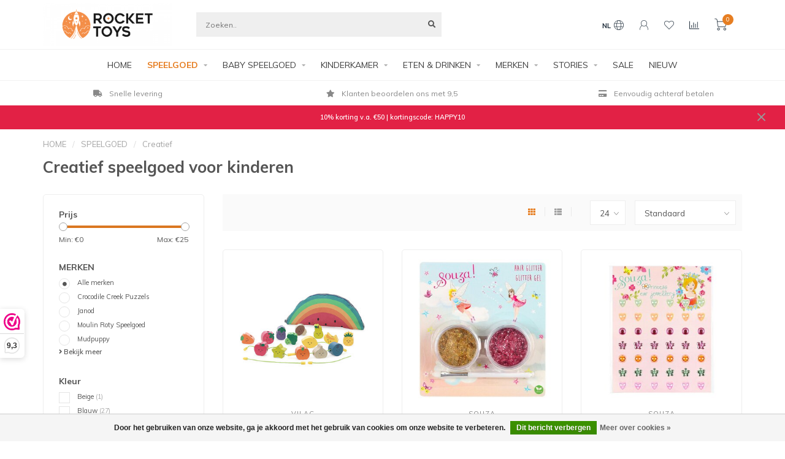

--- FILE ---
content_type: text/html;charset=utf-8
request_url: https://www.rockettoys.com/nl/speelgoed/creatief/
body_size: 27977
content:
<!DOCTYPE html>
<html lang="nl">
  <head>
    <!--
        
        Theme Nova | v1.1.0.07092001_1
        Theme designed and created by Dyvelopment - We are true e-commerce heroes!
        
        For custom Lightspeed eCom work like custom design or development,
        please contact us at www.dyvelopment.com

          _____                  _                                  _   
         |  __ \                | |                                | |  
         | |  | |_   ___   _____| | ___  _ __  _ __ ___   ___ _ __ | |_ 
         | |  | | | | \ \ / / _ \ |/ _ \| '_ \| '_ ` _ \ / _ \ '_ \| __|
         | |__| | |_| |\ V /  __/ | (_) | |_) | | | | | |  __/ | | | |_ 
         |_____/ \__, | \_/ \___|_|\___/| .__/|_| |_| |_|\___|_| |_|\__|
                  __/ |                 | |                             
                 |___/                  |_|                             
    -->
    
    <meta charset="utf-8"/>
<!-- [START] 'blocks/head.rain' -->
<!--

  (c) 2008-2026 Lightspeed Netherlands B.V.
  http://www.lightspeedhq.com
  Generated: 18-01-2026 @ 11:53:03

-->
<link rel="canonical" href="https://www.rockettoys.com/nl/speelgoed/creatief/"/>
<link rel="next" href="https://www.rockettoys.com/nl/speelgoed/creatief/page2.html"/>
<link rel="alternate" href="https://www.rockettoys.com/nl/index.rss" type="application/rss+xml" title="Nieuwe producten"/>
<link href="https://cdn.webshopapp.com/assets/cookielaw.css?2025-02-20" rel="stylesheet" type="text/css"/>
<meta name="robots" content="noodp,noydir"/>
<meta name="google-site-verification" content="TaIficXIyuHTxQlH0nSmjh4gcPy0Q3AtJAJg_9teO2g"/>
<meta name="google-site-verification" content="23f6de26555e37a5b62cda7b5e0bddee"/>
<meta name="google-site-verification" content="2679b0b838ca15cfe728ba80986f587a"/>
<meta name="google-site-verification" content="3d5bc182dc2e84d4c6ea94bd6167577d"/>
<meta property="og:url" content="https://www.rockettoys.com/nl/speelgoed/creatief/?source=facebook"/>
<meta property="og:site_name" content="Rocket Toys"/>
<meta property="og:title" content="Creatief Speelgoed Voor Kinderen Kopen?"/>
<meta property="og:description" content="Creatief speelgoed voor kinderen bestel je bij Rocket Toys. Keuze uit bijzondere knutsel sets van Tiger Tribe, Janod, Ooly etc.  ✓Gratis bezorging vanaf € 45"/>
<script src="https://integrations.etrusted.com/applications/widget.js/v2"></script>
<script>
(function(w,d,s,l,i){w[l]=w[l]||[];w[l].push({'gtm.start':
new Date().getTime(),event:'gtm.js'});var f=d.getElementsByTagName(s)[0],
j=d.createElement(s),dl=l!='dataLayer'?'&l='+l:'';j.async=true;j.src=
'https://www.googletagmanager.com/gtm.js?id='+i+dl;f.parentNode.insertBefore(j,f);
})(window,document,'script','dataLayer','GTM-TWWXWVG');
</script>
<script>
<!-- Global site tag (gtag.js) - Google Ads: 707282960 -->
<script async src="https://www.googletagmanager.com/gtag/js?id=AW-707282960"></script>
<script>
    window.dataLayer = window.dataLayer || [];
    function gtag(){dataLayer.push(arguments);}
    gtag('js', new Date());

    gtag('config', 'AW-707282960');
</script>
</script>
<!--[if lt IE 9]>
<script src="https://cdn.webshopapp.com/assets/html5shiv.js?2025-02-20"></script>
<![endif]-->
<!-- [END] 'blocks/head.rain' -->
    
        	  	              	    	         
        <title>Creatief Speelgoed Voor Kinderen Kopen? - Rocket Toys</title>
    
    <meta name="description" content="Creatief speelgoed voor kinderen bestel je bij Rocket Toys. Keuze uit bijzondere knutsel sets van Tiger Tribe, Janod, Ooly etc.  ✓Gratis bezorging vanaf € 45" />
    <meta name="keywords" content="Creatief Speelgoed, creatief speelgoed kind, knutsel sets, Creatief speelgoed, knutsel speelgoed," />
    
    <meta http-equiv="X-UA-Compatible" content="IE=edge">
    <meta name="viewport" content="width=device-width, initial-scale=1.0, maximum-scale=1.0, user-scalable=0">
    <meta name="apple-mobile-web-app-capable" content="yes">
    <meta name="apple-mobile-web-app-status-bar-style" content="black">
    
    <link rel="preconnect" href="https://ajax.googleapis.com">
		<link rel="preconnect" href="https://cdn.webshopapp.com/">
		<link rel="preconnect" href="https://cdn.webshopapp.com/">	
		<link rel="preconnect" href="https://fonts.googleapis.com">
		<link rel="preconnect" href="https://fonts.gstatic.com" crossorigin>
    <link rel="dns-prefetch" href="https://ajax.googleapis.com">
		<link rel="dns-prefetch" href="https://cdn.webshopapp.com/">
		<link rel="dns-prefetch" href="https://cdn.webshopapp.com/">	
		<link rel="dns-prefetch" href="https://fonts.googleapis.com">
		<link rel="dns-prefetch" href="https://fonts.gstatic.com" crossorigin>

    <link rel="shortcut icon" href="https://cdn.webshopapp.com/shops/271750/themes/174156/v/186360/assets/favicon.ico?20201002190037" type="image/x-icon" />
    
    <script src="//ajax.googleapis.com/ajax/libs/jquery/1.12.4/jquery.min.js"></script>
    <script>window.jQuery || document.write('<script src="https://cdn.webshopapp.com/shops/271750/themes/174156/assets/jquery-1-12-4-min.js?20251206211001">\x3C/script>')</script>
    
    <script>!navigator.userAgent.match('MSIE 10.0;') || document.write('<script src="https://cdn.webshopapp.com/shops/271750/themes/174156/assets/proto-polyfill.js?20251206211001">\x3C/script>')</script>
    <script>if(navigator.userAgent.indexOf("MSIE ") > -1 || navigator.userAgent.indexOf("Trident/") > -1) { document.write('<script src="https://cdn.webshopapp.com/shops/271750/themes/174156/assets/intersection-observer-polyfill.js?20251206211001">\x3C/script>') }</script>
    
    <link href="//fonts.googleapis.com/css?family=Muli:400,300,600,700" rel="preload" as="style">
    <link href="//fonts.googleapis.com/css?family=Muli:400,300,600,700" rel="stylesheet">
    
    <link rel="preload" href="https://cdn.webshopapp.com/shops/271750/themes/174156/assets/fontawesome-5-min.css?20251206211001" as="style">
    <link rel="stylesheet" href="https://cdn.webshopapp.com/shops/271750/themes/174156/assets/fontawesome-5-min.css?20251206211001">
    
    <link rel="preload" href="https://cdn.webshopapp.com/shops/271750/themes/174156/assets/bootstrap-min.css?20251206211001" as="style">
    <link rel="stylesheet" href="https://cdn.webshopapp.com/shops/271750/themes/174156/assets/bootstrap-min.css?20251206211001">
    
    <link rel="preload" as="script" href="https://cdn.webshopapp.com/assets/gui.js?2025-02-20">
    <script src="https://cdn.webshopapp.com/assets/gui.js?2025-02-20"></script>
    
    <link rel="preload" as="script" href="https://cdn.webshopapp.com/assets/gui-responsive-2-0.js?2025-02-20">
    <script src="https://cdn.webshopapp.com/assets/gui-responsive-2-0.js?2025-02-20"></script>
    
        
        <link rel="preload" href="https://cdn.webshopapp.com/shops/271750/themes/174156/assets/style.css?20251206211001" as="style">
    <link rel="stylesheet" href="https://cdn.webshopapp.com/shops/271750/themes/174156/assets/style.css?20251206211001" />
        
    <!-- User defined styles -->
    <link rel="preload" href="https://cdn.webshopapp.com/shops/271750/themes/174156/assets/settings.css?20251206211001" as="style">
    <link rel="preload" href="https://cdn.webshopapp.com/shops/271750/themes/174156/assets/custom.css?20251206211001" as="style">
    <link rel="stylesheet" href="https://cdn.webshopapp.com/shops/271750/themes/174156/assets/settings.css?20251206211001" />
    <link rel="stylesheet" href="https://cdn.webshopapp.com/shops/271750/themes/174156/assets/custom.css?20251206211001" />
    
    <script>
   var productStorage = {};
   var theme = {};

  </script>    
    <link type="preload" src="https://cdn.webshopapp.com/shops/271750/themes/174156/assets/countdown-min.js?20251206211001" as="script">
    <link type="preload" src="https://cdn.webshopapp.com/shops/271750/themes/174156/assets/swiper-4-min.js?20251206211001" as="script">
    <link type="preload" src="https://cdn.webshopapp.com/shops/271750/themes/174156/assets/global.js?20251206211001" as="script">
    
            
      </head>
  <body class="layout-custom">
    <div class="body-content"><div class="overlay"><i class="fa fa-times"></i></div><header><div id="header-holder"><div class="container"><div id="header-content"><div class="header-left"><div class="categories-button small scroll scroll-nav hidden-sm hidden-xs hidden-xxs"><div class="nav-icon"><div class="bar1"></div><div class="bar3"></div><span>Menu</span></div></div><div id="mobilenav" class="categories-button small mobile visible-sm visible-xs visible-xxs"><div class="nav-icon"><div class="bar1"></div><div class="bar3"></div></div><span>Menu</span></div><span id="mobilesearch" class="visible-xxs visible-xs visible-sm"><a href="https://www.rockettoys.com/nl/"><i class="fa fa-search" aria-hidden="true"></i></a></span><a href="https://www.rockettoys.com/nl/" class="logo hidden-sm hidden-xs hidden-xxs"><img class="logo" src="https://cdn.webshopapp.com/shops/271750/themes/174156/v/1148365/assets/logo.png?20220303203325" alt="Rocket Toys Speelgoed &amp; Kinder Lifestyle - Bijzonder &amp; Duurzaam"></a></div><div class="header-center"><div class="search hidden-sm hidden-xs hidden-xxs"><form action="https://www.rockettoys.com/nl/search/" class="searchform" method="get"><div class="search-holder"><input type="text" class="searchbox" name="q" placeholder="Zoeken.." autocomplete="off"><i class="fa fa-search" aria-hidden="true"></i><i class="fa fa-times clearsearch" aria-hidden="true"></i></div></form><div class="searchcontent hidden-xs hidden-xxs"><div class="searchresults"></div><div class="more"><a href="#" class="search-viewall">Bekijk alle resultaten <span>(0)</span></a></div><div class="noresults">Geen producten gevonden</div></div></div><a href="https://www.rockettoys.com/nl/" class="hidden-lg hidden-md hidden-xs hidden-xxs"><img class="logo" src="https://cdn.webshopapp.com/shops/271750/themes/174156/v/1148365/assets/logo.png?20220303203325" alt="Rocket Toys Speelgoed &amp; Kinder Lifestyle - Bijzonder &amp; Duurzaam"></a><a href="https://www.rockettoys.com/nl/" class="visible-xxs visible-xs"><img class="logo" src="https://cdn.webshopapp.com/shops/271750/themes/174156/v/186677/assets/logo-mobile.png?20201002190037" alt="Rocket Toys Speelgoed &amp; Kinder Lifestyle - Bijzonder &amp; Duurzaam"></a></div><div class="header-hallmark hidden-xs hidden-xxs hidden-sm"><img src="https://cdn.webshopapp.com/shops/271750/themes/174156/assets/hallmark.png?20251206211001" alt="" class="custom"></div><div class="header-right text-right"><div class="user-actions hidden-sm hidden-xs hidden-xxs"><a href="#" class="header-link" data-fancy="fancy-locale-holder" data-fancy-type="flyout" data-tooltip title="Taal & Valuta" data-placement="bottom"><span class="current-lang">NL</span><i class="nova-icon nova-icon-globe"></i></a><a href="https://www.rockettoys.com/nl/account/" class="account header-link" data-fancy="fancy-account-holder" data-tooltip title="Mijn account" data-placement="bottom"><!-- <img src="https://cdn.webshopapp.com/shops/271750/themes/174156/assets/icon-user.svg?20251206211001" alt="My account" class="icon"> --><i class="nova-icon nova-icon-user"></i></a><a href="https://www.rockettoys.com/nl/account/wishlist/" class="header-link" data-tooltip title="Verlanglijst" data-placement="bottom" data-fancy="fancy-account-holder"><i class="nova-icon nova-icon-heart"></i></a><a href="" class="header-link compare" data-fancy="fancy-compare-holder" data-fancy-type="flyout" data-tooltip title="Vergelijk" data-placement="bottom"><i class="nova-icon nova-icon-chart"></i></a><div class="fancy-box flyout fancy-compare-holder"><div class="fancy-compare"><div class="row"><div class="col-md-12"><h4>Vergelijk producten</h4></div><div class="col-md-12"><p>U heeft nog geen producten toegevoegd.</p></div></div></div></div><div class="fancy-box flyout fancy-locale-holder"><div class="fancy-locale"><div class=""><label for="">Kies uw taal</label><div class="flex-container middle"><div class="flex-col"><span class="flags nl"></span></div><div class="flex-col flex-grow-1"><select id="" class="fancy-select" onchange="document.location=this.options[this.selectedIndex].getAttribute('data-url')"><option lang="nl" title="Nederlands" data-url="https://www.rockettoys.com/nl/go/category/9253332" selected="selected">Nederlands</option><option lang="de" title="Deutsch" data-url="https://www.rockettoys.com/de/go/category/9253332">Deutsch</option><option lang="en" title="English" data-url="https://www.rockettoys.com/en/go/category/9253332">English</option></select></div></div></div><div class="margin-top-half"><label for="">Kies uw valuta</label><div class="flex-container middle"><div class="flex-col"><span><strong>€</strong></span></div><div class="flex-col flex-grow-1"><select id="" class="fancy-select" onchange="document.location=this.options[this.selectedIndex].getAttribute('data-url')"><option data-url="https://www.rockettoys.com/nl/session/currency/eur/" selected="selected">EUR</option><option data-url="https://www.rockettoys.com/nl/session/currency/gbp/">£ - GBP</option><option data-url="https://www.rockettoys.com/nl/session/currency/usd/">$ - USD</option></select></div></div></div></div></div></div><a href="https://www.rockettoys.com/nl/cart/" class="cart header-link" data-fancy="fancy-cart-holder"><div class="cart-icon"><i class="nova-icon nova-icon-shopping-cart"></i><span id="qty" class="highlight-bg cart-total-qty shopping-cart">0</span></div></a></div></div></div></div><div class="cf"></div><div class="subnav-dimmed"></div><div class=" borders  hidden-xxs hidden-xs hidden-sm" id="navbar"><div class="container boxed-subnav"><div class="row"><div class="col-md-12"><nav><ul class="megamenu"><li class="hidden-sm hidden-xs hidden-xxs"><a href="https://www.rockettoys.com/nl/">HOME</a></li><li class="active"><a href="https://www.rockettoys.com/nl/speelgoed/" class="dropdown">SPEELGOED</a><ul class="sub1 megamenu"><li><div class="container"><div class="row"><div class="col-md-9 col-sm-12 maxheight"><div class="row"><div class="col-md-3 sub-holder"><h4><a href="https://www.rockettoys.com/nl/speelgoed/knuffels/">Knuffels</a></h4><ul class="sub2"><li><a href="https://www.rockettoys.com/nl/speelgoed/knuffels/alle-soorten-knuffels/">Alle Soorten Knuffels</a></li><li><a href="https://www.rockettoys.com/nl/speelgoed/knuffels/apen-knuffels/">Apen Knuffels</a></li><li><a href="https://www.rockettoys.com/nl/speelgoed/knuffels/beren-knuffels/">Beren Knuffels</a></li><li><a href="https://www.rockettoys.com/nl/speelgoed/knuffels/eten-drinken-knuffels/">Eten &amp; Drinken Knuffels</a></li><li><a href="https://www.rockettoys.com/nl/speelgoed/knuffels/grote-knuffels/">Grote Knuffels</a></li><li><a href="https://www.rockettoys.com/nl/speelgoed/knuffels/kerst-knuffels/">Kerst Knuffels</a></li><li><a href="https://www.rockettoys.com/nl/speelgoed/knuffels/konijnen-knuffels-11724561/">Konijnen Knuffels</a></li><li><a href="https://www.rockettoys.com/nl/speelgoed/knuffels/sleutelhanger-pluche/">Sleutelhanger Pluche</a></li><li><a href="https://www.rockettoys.com/nl/speelgoed/knuffels/pluche-tas/">Pluche Tas</a></li></ul></div><div class="col-md-3 sub-holder"><h4><a href="https://www.rockettoys.com/nl/speelgoed/puzzels/">Puzzels</a></h4><ul class="sub2"><li><a href="https://www.rockettoys.com/nl/speelgoed/puzzels/inlegpuzzel/">Inlegpuzzel</a></li><li><a href="https://www.rockettoys.com/nl/speelgoed/puzzels/vloerpuzzel/">Vloerpuzzel</a></li><li><a href="https://www.rockettoys.com/nl/speelgoed/puzzels/grote-legpuzzels/">Grote Legpuzzels</a></li><li><a href="https://www.rockettoys.com/nl/speelgoed/puzzels/magneetpuzzel/">Magneetpuzzel</a></li><li><a href="https://www.rockettoys.com/nl/speelgoed/puzzels/alle/">Alle</a></li></ul></div><div class="col-md-3 sub-holder"><h4><a href="https://www.rockettoys.com/nl/speelgoed/houten-speelgoed/">Houten Speelgoed</a></h4><ul class="sub2"><li><a href="https://www.rockettoys.com/nl/speelgoed/houten-speelgoed/autos-voertuigen-garages/">Auto&#039;s, Voertuigen &amp; Garages</a></li><li><a href="https://www.rockettoys.com/nl/speelgoed/houten-speelgoed/houten-dieren/">Houten Dieren </a></li><li><a href="https://www.rockettoys.com/nl/speelgoed/houten-speelgoed/houten-keuken-speelgoed/">Houten Keuken Speelgoed</a></li><li><a href="https://www.rockettoys.com/nl/speelgoed/houten-speelgoed/houten-muziekinstrumenten/">Houten Muziekinstrumenten</a></li><li><a href="https://www.rockettoys.com/nl/speelgoed/houten-speelgoed/houten-puzzels/">Houten Puzzels</a></li><li><a href="https://www.rockettoys.com/nl/speelgoed/houten-speelgoed/houten-voertuigen/">Houten Voertuigen</a></li><li><a href="https://www.rockettoys.com/nl/speelgoed/houten-speelgoed/rollenspel-speelgoed/">Rollenspel Speelgoed</a></li></ul></div><div class="col-md-3 sub-holder"><h4><a href="https://www.rockettoys.com/nl/speelgoed/keuken-winkeltje/">Keuken &amp; Winkeltje</a></h4><ul class="sub2"><li><a href="https://www.rockettoys.com/nl/speelgoed/keuken-winkeltje/speelgoed-eten-drinken/">Speelgoed Eten &amp; Drinken</a></li><li><a href="https://www.rockettoys.com/nl/speelgoed/keuken-winkeltje/kinderkeuken-accessoires-serviesjes/">Kinderkeuken Accessoires &amp; Serviesjes</a></li><li><a href="https://www.rockettoys.com/nl/speelgoed/keuken-winkeltje/speelgoed-winkeltje/">Speelgoed Winkeltje</a></li></ul></div><div class="cf"></div><div class="col-md-3 sub-holder"><h4><a href="https://www.rockettoys.com/nl/speelgoed/poppen/">Poppen</a></h4><ul class="sub2"><li><a href="https://www.rockettoys.com/nl/speelgoed/poppen/poppen-accessoires/">Poppen &amp; Accessoires</a></li><li><a href="https://www.rockettoys.com/nl/speelgoed/poppen/poppenwagens-bedjes/">Poppenwagens &amp; Bedjes</a></li><li><a href="https://www.rockettoys.com/nl/speelgoed/poppen/poppenhuis-meubels/">Poppenhuis &amp; Meubels</a></li></ul></div><div class="col-md-3 sub-holder"><h4><a href="https://www.rockettoys.com/nl/speelgoed/spelletjes/">Spelletjes</a></h4></div><div class="col-md-3 sub-holder"><h4><a href="https://www.rockettoys.com/nl/speelgoed/creatief/">Creatief</a></h4></div><div class="col-md-3 sub-holder"><h4><a href="https://www.rockettoys.com/nl/speelgoed/meer/">Meer</a></h4><ul class="sub2"><li><a href="https://www.rockettoys.com/nl/speelgoed/meer/badspeeltjes/">Badspeeltjes</a></li><li><a href="https://www.rockettoys.com/nl/speelgoed/meer/ballen/">Ballen</a></li><li><a href="https://www.rockettoys.com/nl/speelgoed/meer/buitenspeelgoed/">Buitenspeelgoed</a></li><li><a href="https://www.rockettoys.com/nl/speelgoed/meer/magneet-speelgoed/">Magneet Speelgoed</a></li><li><a href="https://www.rockettoys.com/nl/speelgoed/meer/muziekinstrumenten/">Muziekinstrumenten</a></li></ul></div><div class="cf"></div><div class="col-md-3 sub-holder"><h4><a href="https://www.rockettoys.com/nl/speelgoed/verkleden/">Verkleden</a></h4></div></div></div><div class="col-md-3 hidden-sm hidden-xs hidden-xxs"><a href="#"><img src="https://cdn.webshopapp.com/shops/271750/files/413252799/500x500x1/image.jpg" class="img-responsive subcat-image rounded" alt="SPEELGOED"></a></div></div></div></li></ul></li><li><a href="https://www.rockettoys.com/nl/baby-speelgoed/" class="dropdown">BABY SPEELGOED</a><ul class="sub1 megamenu"><li><div class="container"><div class="row"><div class="col-md-9 col-sm-12 maxheight"><div class="row"><div class="col-md-3 sub-holder"><h4><a href="https://www.rockettoys.com/nl/baby-speelgoed/activiteitenspeelgoed/">Activiteitenspeelgoed</a></h4></div><div class="col-md-3 sub-holder"><h4><a href="https://www.rockettoys.com/nl/baby-speelgoed/babyballen/">Babyballen</a></h4></div><div class="col-md-3 sub-holder"><h4><a href="https://www.rockettoys.com/nl/baby-speelgoed/babyboekjes/">Babyboekjes</a></h4></div><div class="col-md-3 sub-holder"><h4><a href="https://www.rockettoys.com/nl/baby-speelgoed/babygyms/">Babygyms</a></h4></div><div class="cf"></div><div class="col-md-3 sub-holder"><h4><a href="https://www.rockettoys.com/nl/baby-speelgoed/baby-knuffels/">Baby Knuffels</a></h4></div><div class="col-md-3 sub-holder"><h4><a href="https://www.rockettoys.com/nl/baby-speelgoed/bijtspeelgoed/">Bijtspeelgoed</a></h4></div><div class="col-md-3 sub-holder"><h4><a href="https://www.rockettoys.com/nl/baby-speelgoed/houten-babyspeelgoed/">Houten babyspeelgoed</a></h4></div><div class="col-md-3 sub-holder"><h4><a href="https://www.rockettoys.com/nl/baby-speelgoed/kinderwagen-speelgoed/">Kinderwagen Speelgoed</a></h4></div><div class="cf"></div><div class="col-md-3 sub-holder"><h4><a href="https://www.rockettoys.com/nl/baby-speelgoed/knuffeldoeken/">Knuffeldoeken</a></h4></div><div class="col-md-3 sub-holder"><h4><a href="https://www.rockettoys.com/nl/baby-speelgoed/muziekmobielen/">Muziekmobielen</a></h4></div><div class="col-md-3 sub-holder"><h4><a href="https://www.rockettoys.com/nl/baby-speelgoed/rammelaars/">Rammelaars</a></h4></div><div class="col-md-3 sub-holder"><h4><a href="https://www.rockettoys.com/nl/baby-speelgoed/stapelen-sorteren/">Stapelen &amp; Sorteren</a></h4></div><div class="cf"></div><div class="col-md-3 sub-holder"><h4><a href="https://www.rockettoys.com/nl/baby-speelgoed/trekspeelgoed/">Trekspeelgoed</a></h4></div><div class="col-md-3 sub-holder"><h4><a href="https://www.rockettoys.com/nl/baby-speelgoed/alle-babyspeelgoed/">Alle Babyspeelgoed</a></h4></div></div></div><div class="col-md-3 hidden-sm hidden-xs hidden-xxs"><a href="#"><img src="https://cdn.webshopapp.com/shops/271750/files/380999276/500x500x1/image.jpg" class="img-responsive subcat-image rounded" alt="BABY SPEELGOED"></a></div></div></div></li></ul></li><li><a href="https://www.rockettoys.com/nl/kinderkamer/" class="dropdown">KINDERKAMER</a><ul class="sub1 megamenu"><li><div class="container"><div class="row"><div class="col-md-9 col-sm-12 maxheight"><div class="row"><div class="col-md-3 sub-holder"><h4><a href="https://www.rockettoys.com/nl/kinderkamer/decoratie-accessoires/">Decoratie &amp; Accessoires</a></h4><ul class="sub2"><li><a href="https://www.rockettoys.com/nl/kinderkamer/decoratie-accessoires/bedbumpers/">Bedbumpers</a></li><li><a href="https://www.rockettoys.com/nl/kinderkamer/decoratie-accessoires/bedhemeltjes/">Bedhemeltjes</a></li><li><a href="https://www.rockettoys.com/nl/kinderkamer/decoratie-accessoires/kussens/">Kussens</a></li><li><a href="https://www.rockettoys.com/nl/kinderkamer/decoratie-accessoires/lampen/">Lampen</a></li><li><a href="https://www.rockettoys.com/nl/kinderkamer/decoratie-accessoires/muurdecoratie/">Muurdecoratie</a></li><li><a href="https://www.rockettoys.com/nl/kinderkamer/decoratie-accessoires/opbergen/">Opbergen</a></li><li><a href="https://www.rockettoys.com/nl/kinderkamer/decoratie-accessoires/vloerkleden/">Vloerkleden</a></li><li><a href="https://www.rockettoys.com/nl/kinderkamer/decoratie-accessoires/wandhaakjes/">Wandhaakjes</a></li></ul></div><div class="col-md-3 sub-holder"><h4><a href="https://www.rockettoys.com/nl/kinderkamer/verzorging/">VERZORGING</a></h4><ul class="sub2"><li><a href="https://www.rockettoys.com/nl/kinderkamer/verzorging/hydrofiele-doeken/">Hydrofiele doeken</a></li><li><a href="https://www.rockettoys.com/nl/kinderkamer/verzorging/badcapes/">Badcapes</a></li><li><a href="https://www.rockettoys.com/nl/kinderkamer/verzorging/aankleedkussens-hoezen/">Aankleedkussens &amp; Hoezen</a></li><li><a href="https://www.rockettoys.com/nl/kinderkamer/verzorging/babydekens/">Babydekens</a></li><li><a href="https://www.rockettoys.com/nl/kinderkamer/verzorging/luiertassen/">Luiertassen</a></li><li><a href="https://www.rockettoys.com/nl/kinderkamer/verzorging/spenen-speenkoorden/">Spenen &amp; Speenkoorden</a></li><li><a href="https://www.rockettoys.com/nl/kinderkamer/verzorging/toilettassen/">Toilettassen</a></li><li><a href="https://www.rockettoys.com/nl/kinderkamer/verzorging/verschoonmatjes/">Verschoonmatjes</a></li><li><a href="https://www.rockettoys.com/nl/kinderkamer/verzorging/spuugdoekjes/">Spuugdoekjes</a></li><li><a href="https://www.rockettoys.com/nl/kinderkamer/verzorging/washandjes/">Washandjes</a></li><li><a href="https://www.rockettoys.com/nl/kinderkamer/verzorging/paraplus/">Paraplu&#039;s</a></li><li><a href="https://www.rockettoys.com/nl/kinderkamer/verzorging/mode-accessoires/">Mode Accessoires </a></li></ul></div></div></div><div class="col-md-3 hidden-sm hidden-xs hidden-xxs"><a href="#"><img src="https://cdn.webshopapp.com/shops/271750/files/413253068/500x500x1/image.jpg" class="img-responsive subcat-image rounded" alt="KINDERKAMER"></a></div></div></div></li></ul></li><li><a href="https://www.rockettoys.com/nl/eten-drinken/" class="dropdown">ETEN &amp; DRINKEN </a><ul class="sub1 megamenu"><li><div class="container"><div class="row"><div class="col-md-9 col-sm-12 maxheight"><div class="row"><div class="col-md-3 sub-holder"><h4><a href="https://www.rockettoys.com/nl/eten-drinken/back-to-school/">Back to school</a></h4></div><div class="col-md-3 sub-holder"><h4><a href="https://www.rockettoys.com/nl/eten-drinken/broodtrommels/">Broodtrommels</a></h4></div><div class="col-md-3 sub-holder"><h4><a href="https://www.rockettoys.com/nl/eten-drinken/drinkflessen/">Drinkflessen</a></h4></div><div class="col-md-3 sub-holder"><h4><a href="https://www.rockettoys.com/nl/eten-drinken/kinderservies/">Kinderservies</a></h4></div><div class="cf"></div><div class="col-md-3 sub-holder"><h4><a href="https://www.rockettoys.com/nl/eten-drinken/placemats/">Placemats</a></h4></div><div class="col-md-3 sub-holder"><h4><a href="https://www.rockettoys.com/nl/eten-drinken/rugzakken/">Rugzakken</a></h4></div><div class="col-md-3 sub-holder"><h4><a href="https://www.rockettoys.com/nl/eten-drinken/slabbetjes/">Slabbetjes</a></h4></div></div></div><div class="col-md-3 hidden-sm hidden-xs hidden-xxs"><a href="#"><img src="https://cdn.webshopapp.com/shops/271750/files/413252967/500x500x1/image.jpg" class="img-responsive subcat-image rounded" alt="ETEN &amp; DRINKEN "></a></div></div></div></li></ul></li><li><a href="https://www.rockettoys.com/nl/merken/" class="dropdown">MERKEN</a><ul class="sub1 megamenu"><li><div class="container"><div class="row"><div class="col-md-9 col-sm-12 maxheight"><div class="row"><div class="col-md-3 sub-holder"><h4><a href="https://www.rockettoys.com/nl/merken/jellycat-knuffels/">Jellycat Knuffels</a></h4></div><div class="col-md-3 sub-holder"><h4><a href="https://www.rockettoys.com/nl/merken/maileg/">Maileg</a></h4></div><div class="col-md-3 sub-holder"><h4><a href="https://www.rockettoys.com/nl/merken/liewood/">Liewood</a></h4></div><div class="col-md-3 sub-holder"><h4><a href="https://www.rockettoys.com/nl/merken/konges-slojd/">Konges Slojd</a></h4></div><div class="cf"></div><div class="col-md-3 sub-holder"><h4><a href="https://www.rockettoys.com/nl/merken/avenir/">Avenir</a></h4></div><div class="col-md-3 sub-holder"><h4><a href="https://www.rockettoys.com/nl/merken/banwood/">Banwood</a></h4></div><div class="col-md-3 sub-holder"><h4><a href="https://www.rockettoys.com/nl/merken/bayer-chic-2000/">Bayer Chic 2000</a></h4></div><div class="col-md-3 sub-holder"><h4><a href="https://www.rockettoys.com/nl/merken/blafre-drinkfles/">Blafre Drinkfles</a></h4></div><div class="cf"></div><div class="col-md-3 sub-holder"><h4><a href="https://www.rockettoys.com/nl/merken/byastrup-speelgoed/">byASTRUP Speelgoed</a></h4></div><div class="col-md-3 sub-holder"><h4><a href="https://www.rockettoys.com/nl/merken/cam-cam/">Cam Cam</a></h4></div><div class="col-md-3 sub-holder"><h4><a href="https://www.rockettoys.com/nl/merken/cotton-and-sweets/">Cotton and Sweets</a></h4></div><div class="col-md-3 sub-holder"><h4><a href="https://www.rockettoys.com/nl/merken/crocodile-creek/">Crocodile Creek</a></h4></div><div class="cf"></div><div class="col-md-3 sub-holder"><h4><a href="https://www.rockettoys.com/nl/merken/dantoy/">Dantoy</a></h4></div><div class="col-md-3 sub-holder"><h4><a href="https://www.rockettoys.com/nl/merken/garbo-and-friends/">Garbo and Friends</a></h4></div><div class="col-md-3 sub-holder"><h4><a href="https://www.rockettoys.com/nl/merken/green-toys/">Green Toys</a></h4></div><div class="col-md-3 sub-holder"><h4><a href="https://www.rockettoys.com/nl/merken/hollie/">Hollie</a></h4></div><div class="cf"></div><div class="col-md-3 sub-holder"><h4><a href="https://www.rockettoys.com/nl/merken/holztiger/">Holztiger</a></h4></div><div class="col-md-3 sub-holder"><h4><a href="https://www.rockettoys.com/nl/merken/hummingbird-australia/">Hummingbird Australia</a></h4></div><div class="col-md-3 sub-holder"><h4><a href="https://www.rockettoys.com/nl/merken/janod/">Janod</a></h4></div><div class="col-md-3 sub-holder"><h4><a href="https://www.rockettoys.com/nl/merken/jollein/">Jollein</a></h4></div><div class="cf"></div><div class="col-md-3 sub-holder"><h4><a href="https://www.rockettoys.com/nl/merken/kids-concept/">Kids Concept</a></h4></div><div class="col-md-3 sub-holder"><h4><a href="https://www.rockettoys.com/nl/merken/kidsdepot/">KidsDepot</a></h4></div><div class="col-md-3 sub-holder"><h4><a href="https://www.rockettoys.com/nl/merken/little-dutch/">Little Dutch</a></h4></div><div class="col-md-3 sub-holder"><h4><a href="https://www.rockettoys.com/nl/merken/lorena-canals/">Lorena Canals</a></h4></div><div class="cf"></div><div class="col-md-3 sub-holder"><h4><a href="https://www.rockettoys.com/nl/merken/minikane/">Minikane</a></h4></div><div class="col-md-3 sub-holder"><h4><a href="https://www.rockettoys.com/nl/merken/moulin-roty/">Moulin Roty</a></h4></div><div class="col-md-3 sub-holder"><h4><a href="https://www.rockettoys.com/nl/merken/mudpuppy/">Mudpuppy</a></h4></div><div class="col-md-3 sub-holder"><h4><a href="https://www.rockettoys.com/nl/merken/mushie/">Mushie</a></h4></div><div class="cf"></div><div class="col-md-3 sub-holder"><h4><a href="https://www.rockettoys.com/nl/merken/nobodinoz/">Nobodinoz</a></h4></div><div class="col-md-3 sub-holder"><h4><a href="https://www.rockettoys.com/nl/merken/oli-and-carol/">Oli and Carol</a></h4></div><div class="col-md-3 sub-holder"><h4><a href="https://www.rockettoys.com/nl/merken/ooly/">Ooly</a></h4></div><div class="col-md-3 sub-holder"><h4><a href="https://www.rockettoys.com/nl/merken/paola-reina/">Paola Reina</a></h4></div><div class="cf"></div><div class="col-md-3 sub-holder"><h4><a href="https://www.rockettoys.com/nl/merken/plantoys/">PlanToys</a></h4></div><div class="col-md-3 sub-holder"><h4><a href="https://www.rockettoys.com/nl/merken/raduga-grez/">Raduga Grez</a></h4></div><div class="col-md-3 sub-holder"><h4><a href="https://www.rockettoys.com/nl/merken/rex-london/">Rex London</a></h4></div><div class="col-md-3 sub-holder"><h4><a href="https://www.rockettoys.com/nl/merken/scratch/">Scratch</a></h4></div><div class="cf"></div><div class="col-md-3 sub-holder"><h4><a href="https://www.rockettoys.com/nl/merken/scrunch/">Scrunch</a></h4></div><div class="col-md-3 sub-holder"><h4><a href="https://www.rockettoys.com/nl/merken/skrallan/">Skrallan</a></h4></div><div class="col-md-3 sub-holder"><h4><a href="https://www.rockettoys.com/nl/merken/studio-noos/">Studio Noos</a></h4></div><div class="col-md-3 sub-holder"><h4><a href="https://www.rockettoys.com/nl/merken/tender-leaf-toys/">Tender Leaf Toys</a></h4></div><div class="cf"></div><div class="col-md-3 sub-holder"><h4><a href="https://www.rockettoys.com/nl/merken/tiger-tribe/">Tiger Tribe</a></h4></div><div class="col-md-3 sub-holder"><h4><a href="https://www.rockettoys.com/nl/merken/tikiri/">Tikiri</a></h4></div><div class="col-md-3 sub-holder"><h4><a href="https://www.rockettoys.com/nl/merken/trixie-baby/">Trixie Baby</a></h4></div><div class="col-md-3 sub-holder"><h4><a href="https://www.rockettoys.com/nl/merken/vilac/">Vilac</a></h4></div><div class="cf"></div><div class="col-md-3 sub-holder"><h4><a href="https://www.rockettoys.com/nl/merken/wild-and-soft/">Wild and Soft</a></h4></div><div class="col-md-3 sub-holder"><h4><a href="https://www.rockettoys.com/nl/merken/ay-kasa/">Ay-Kasa</a></h4></div><div class="col-md-3 sub-holder"><h4><a href="https://www.rockettoys.com/nl/merken/bonikka/">Bonikka</a></h4></div><div class="col-md-3 sub-holder"><h4><a href="https://www.rockettoys.com/nl/merken/bloomingville-mini/">Bloomingville Mini</a></h4></div><div class="cf"></div><div class="col-md-3 sub-holder"><h4><a href="https://www.rockettoys.com/nl/merken/fabelab/">Fabelab</a></h4></div><div class="col-md-3 sub-holder"><h4><a href="https://www.rockettoys.com/nl/merken/oyoy/">OYOY</a></h4></div><div class="col-md-3 sub-holder"><h4><a href="https://www.rockettoys.com/nl/merken/petit-collage/">Petit Collage</a></h4></div><div class="col-md-3 sub-holder"><h4><a href="https://www.rockettoys.com/nl/merken/overig/">Overig</a></h4></div><div class="cf"></div></div></div><div class="col-md-3 hidden-sm hidden-xs hidden-xxs"><a href="#"><img src="https://cdn.webshopapp.com/shops/271750/files/409027289/500x500x1/image.jpg" class="img-responsive subcat-image rounded" alt="MERKEN"></a></div></div></div></li></ul></li><li><a href="https://www.rockettoys.com/nl/stories/" class="dropdown">STORIES</a><ul class="sub1 megamenu"><li><div class="container"><div class="row"><div class="col-md-9 col-sm-12 maxheight"><div class="row"><div class="col-md-3 sub-holder"><h4><a href="https://www.rockettoys.com/nl/stories/cadeaus/">Cadeaus</a></h4><ul class="sub2"><li><a href="https://www.rockettoys.com/nl/stories/cadeaus/kraamkado-jongen/">Kraamkado Jongen</a></li><li><a href="https://www.rockettoys.com/nl/stories/cadeaus/kraamkado-meisje/">Kraamkado Meisje</a></li></ul></div><div class="col-md-3 sub-holder"><h4><a href="https://www.rockettoys.com/nl/stories/jellycat-amuseables/">Jellycat Amuseables</a></h4></div><div class="col-md-3 sub-holder"><h4><a href="https://www.rockettoys.com/nl/stories/maileg-muizenhuis/">Maileg Muizenhuis</a></h4></div><div class="col-md-3 sub-holder"><h4><a href="https://www.rockettoys.com/nl/stories/minikane-kleertjes/">Minikane Kleertjes</a></h4></div><div class="cf"></div><div class="col-md-3 sub-holder"><h4><a href="https://www.rockettoys.com/nl/stories/jellycat-cordy-roy/">Jellycat Cordy Roy</a></h4></div><div class="col-md-3 sub-holder"><h4><a href="https://www.rockettoys.com/nl/stories/jellycat-fuddlewuddle/">Jellycat Fuddlewuddle</a></h4></div><div class="col-md-3 sub-holder"><h4><a href="https://www.rockettoys.com/nl/stories/jellycat-octopus/">Jellycat Octopus</a></h4></div><div class="col-md-3 sub-holder"><h4><a href="https://www.rockettoys.com/nl/stories/jellycat-vos/">Jellycat Vos</a></h4></div><div class="cf"></div><div class="col-md-3 sub-holder"><h4><a href="https://www.rockettoys.com/nl/stories/jellycat-plant/">Jellycat Plant</a></h4></div><div class="col-md-3 sub-holder"><h4><a href="https://www.rockettoys.com/nl/stories/jellycat-konijn/">Jellycat Konijn</a></h4></div><div class="col-md-3 sub-holder"><h4><a href="https://www.rockettoys.com/nl/stories/jellycat-aap/">Jellycat Aap</a></h4></div><div class="col-md-3 sub-holder"><h4><a href="https://www.rockettoys.com/nl/stories/jellycat-olifant/">Jellycat Olifant</a></h4></div><div class="cf"></div><div class="col-md-3 sub-holder"><h4><a href="https://www.rockettoys.com/nl/stories/jellycat-kerst/">Jellycat Kerst</a></h4></div><div class="col-md-3 sub-holder"><h4><a href="https://www.rockettoys.com/nl/stories/jellycat-knuffeldoekje/">Jellycat Knuffeldoekje</a></h4></div><div class="col-md-3 sub-holder"><h4><a href="https://www.rockettoys.com/nl/stories/maileg-meubels/">Maileg Meubels</a></h4></div><div class="col-md-3 sub-holder"><h4><a href="https://www.rockettoys.com/nl/stories/maileg-muizen-sale/">Maileg Muizen Sale</a></h4></div><div class="cf"></div><div class="col-md-3 sub-holder"><h4><a href="https://www.rockettoys.com/nl/stories/kinderpuzzles/">Kinderpuzzles</a></h4><ul class="sub2"><li><a href="https://www.rockettoys.com/nl/stories/kinderpuzzles/puzzel-1-jaar/">Puzzel 1 Jaar</a></li><li><a href="https://www.rockettoys.com/nl/stories/kinderpuzzles/puzzel-2-jaar/">Puzzel 2 Jaar</a></li><li><a href="https://www.rockettoys.com/nl/stories/kinderpuzzles/puzzel-3-jaar/">Puzzel 3 Jaar</a></li><li><a href="https://www.rockettoys.com/nl/stories/kinderpuzzles/puzzel-4-jaar/">Puzzel 4 Jaar</a></li><li><a href="https://www.rockettoys.com/nl/stories/kinderpuzzles/puzzel-5-jaar/">Puzzel 5 Jaar</a></li></ul></div></div></div><div class="col-md-3 hidden-sm hidden-xs hidden-xxs"><a href="#"><img src="https://cdn.webshopapp.com/shops/271750/files/431599564/500x500x1/image.jpg" class="img-responsive subcat-image rounded" alt="STORIES"></a></div></div></div></li></ul></li><li><a href="https://www.rockettoys.com/nl/sale/" class="">SALE</a></li><li><a href="https://www.rockettoys.com/nl/collection/?sort=newest" >NIEUW</a></li></ul></nav></div></div></div></div><div class="subheader-holder"><div class="subheader"><div class="usps-slider-holder" style="width:100%;"><div class="swiper-container usps-header below-nav"><div class="swiper-wrapper"><div class="swiper-slide usp-block"><div><i class="fas fa-rocket"></i> Gratis verzending vanaf € 49
          </div></div><div class="swiper-slide usp-block"><div><i class="fas fa-truck"></i> Snelle levering
          </div></div><div class="swiper-slide usp-block"><div><i class="fas fa-star"></i> Klanten beoordelen ons met 9,5
          </div></div><div class="swiper-slide usp-block"><div><i class="fas fa-credit-card"></i> Eenvoudig achteraf betalen
          </div></div></div></div></div></div></div><div id="notification" >
  10% korting v.a. €50 | kortingscode: HAPPY10  <div class="x x-small" id="close-notification"></div></div></header><div class="breadcrumbs"><div class="container"><div class="row"><div class="col-md-12"><a href="https://www.rockettoys.com/nl/" title="HOME">HOME</a><span><span class="seperator">/</span><a href="https://www.rockettoys.com/nl/speelgoed/"><span>SPEELGOED</span></a></span><span><span class="seperator">/</span><a href="https://www.rockettoys.com/nl/speelgoed/creatief/"><span>Creatief</span></a></span></div></div></div></div><div id="collection-container" class="container collection"><div class="row "><div class="col-md-12"><h1 class="page-title">Creatief speelgoed voor kinderen</h1></div></div><div class=" content-box"><div class="row"><div class="col-md-3 sidebar"><div class="filters-sidebar gray-border margin-top rounded hidden-xxs hidden-xs hidden-sm"><form action="https://www.rockettoys.com/nl/speelgoed/creatief/" method="get" class="custom_filter_form sidebar"><input type="hidden" name="sort" value="default" /><input type="hidden" name="brand" value="0" /><input type="hidden" name="mode" value="grid" /><input type="hidden" name="limit" value="24" /><input type="hidden" name="sort" value="default" /><input type="hidden" name="max" value="25" class="custom_filter_form_max" /><input type="hidden" name="min" value="0" class="custom_filter_form_min" /><div class="filter-holder"><div class="row"><div class="custom-filter-col"><div class="price-filter-block"><h5>Prijs</h5><div class="sidebar-filter-slider"><div class="collection-filter-price"></div></div><div class="price-filter-range cf"><div class="min">Min: €<span>0</span></div><div class="max">Max: €<span>25</span></div></div></div></div><div class="custom-filter-col"><div class="custom-filter-block"><h5>MERKEN</h5><ul class="filter-values"><li class="" data-filter-group="brands"><input id="brand_0_sidebar" type="radio" name="brand" value="0"  checked="checked" class="fancy-radio" /><label for="brand_0_sidebar">Alle merken</label></li><li class="" data-filter-group="brands"><input id="brand_3664626_sidebar" type="radio" name="brand" value="3664626"  class="fancy-radio" /><label for="brand_3664626_sidebar">Crocodile Creek Puzzels</label></li><li class="" data-filter-group="brands"><input id="brand_3559125_sidebar" type="radio" name="brand" value="3559125"  class="fancy-radio" /><label for="brand_3559125_sidebar">Janod</label></li><li class="" data-filter-group="brands"><input id="brand_4412322_sidebar" type="radio" name="brand" value="4412322"  class="fancy-radio" /><label for="brand_4412322_sidebar">Moulin Roty Speelgoed</label></li><li class="" data-filter-group="brands"><input id="brand_3665862_sidebar" type="radio" name="brand" value="3665862"  class="fancy-radio" /><label for="brand_3665862_sidebar">Mudpuppy</label></li><li class="hidden-filter" data-filter-group="brands"><input id="brand_4063909_sidebar" type="radio" name="brand" value="4063909"  class="fancy-radio" /><label for="brand_4063909_sidebar">Ooly Creatief Speelgoed</label></li><li class="hidden-filter" data-filter-group="brands"><input id="brand_4333804_sidebar" type="radio" name="brand" value="4333804"  class="fancy-radio" /><label for="brand_4333804_sidebar">Scratch Creatief Speelgoed</label></li><li class="hidden-filter" data-filter-group="brands"><input id="brand_4943213_sidebar" type="radio" name="brand" value="4943213"  class="fancy-radio" /><label for="brand_4943213_sidebar">Souza</label></li><li class="hidden-filter" data-filter-group="brands"><input id="brand_3669072_sidebar" type="radio" name="brand" value="3669072"  class="fancy-radio" /><label for="brand_3669072_sidebar">Tiger Tribe</label></li><li class="hidden-filter" data-filter-group="brands"><input id="brand_3506430_sidebar" type="radio" name="brand" value="3506430"  class="fancy-radio" /><label for="brand_3506430_sidebar">Vilac</label></li><li class="more"><a href="#" data-filter-group="brands"><i class="fas fa-angle-right"></i> Bekijk meer</a></li></ul></div></div><div class="custom-filter-col dynamic"><div class="custom-filter-block"><h5>Kleur</h5><ul class="filter-values"><li class="" data-filter-group="111105"><input id="filter_617817" type="checkbox" name="filter[]" class="fancy-checkbox" value="617817"  /><label for="filter_617817">Beige <span>(1)</span></label></li><li class="" data-filter-group="111105"><input id="filter_617823" type="checkbox" name="filter[]" class="fancy-checkbox" value="617823"  /><label for="filter_617823">Blauw <span>(27)</span></label></li><li class="" data-filter-group="111105"><input id="filter_617826" type="checkbox" name="filter[]" class="fancy-checkbox" value="617826"  /><label for="filter_617826">Bruin <span>(5)</span></label></li><li class="" data-filter-group="111105"><input id="filter_617844" type="checkbox" name="filter[]" class="fancy-checkbox" value="617844"  /><label for="filter_617844">Geel <span>(13)</span></label></li><li class="" data-filter-group="111105"><input id="filter_675661" type="checkbox" name="filter[]" class="fancy-checkbox" value="675661"  /><label for="filter_675661">Goud <span>(1)</span></label></li><li class="hidden-filter" data-filter-group="111105"><input id="filter_617829" type="checkbox" name="filter[]" class="fancy-checkbox" value="617829"  /><label for="filter_617829">Groen <span>(24)</span></label></li><li class="hidden-filter" data-filter-group="111105"><input id="filter_617832" type="checkbox" name="filter[]" class="fancy-checkbox" value="617832"  /><label for="filter_617832">Grijs <span>(1)</span></label></li><li class="hidden-filter" data-filter-group="111105"><input id="filter_617835" type="checkbox" name="filter[]" class="fancy-checkbox" value="617835"  /><label for="filter_617835">Oranje <span>(12)</span></label></li><li class="hidden-filter" data-filter-group="111105"><input id="filter_626595" type="checkbox" name="filter[]" class="fancy-checkbox" value="626595"  /><label for="filter_626595">Paars <span>(15)</span></label></li><li class="hidden-filter" data-filter-group="111105"><input id="filter_617841" type="checkbox" name="filter[]" class="fancy-checkbox" value="617841"  /><label for="filter_617841">Rood <span>(14)</span></label></li><li class="hidden-filter" data-filter-group="111105"><input id="filter_617838" type="checkbox" name="filter[]" class="fancy-checkbox" value="617838"  /><label for="filter_617838">Roze <span>(31)</span></label></li><li class="hidden-filter" data-filter-group="111105"><input id="filter_617820" type="checkbox" name="filter[]" class="fancy-checkbox" value="617820"  /><label for="filter_617820">Zwart <span>(13)</span></label></li><li class="more"><a href="#" data-filter-group="111105">Bekijk meer</a></li></ul></div></div><div class="custom-filter-col dynamic"><div class="custom-filter-block"><h5>Doelgroep</h5><ul class="filter-values"><li class="" data-filter-group="111108"><input id="filter_617802" type="checkbox" name="filter[]" class="fancy-checkbox" value="617802"  /><label for="filter_617802">Jongen <span>(51)</span></label></li><li class="" data-filter-group="111108"><input id="filter_617805" type="checkbox" name="filter[]" class="fancy-checkbox" value="617805"  /><label for="filter_617805">Meisje <span>(61)</span></label></li><li class="" data-filter-group="111108"><input id="filter_617808" type="checkbox" name="filter[]" class="fancy-checkbox" value="617808"  /><label for="filter_617808">Jongens &amp; Meisjes <span>(66)</span></label></li></ul></div></div><div class="custom-filter-col dynamic"><div class="custom-filter-block"><h5>Leeftijd</h5><ul class="filter-values"><li class="" data-filter-group="111114"><input id="filter_617850" type="checkbox" name="filter[]" class="fancy-checkbox" value="617850"  /><label for="filter_617850">1-2 Jaar <span>(5)</span></label></li><li class="" data-filter-group="111114"><input id="filter_617853" type="checkbox" name="filter[]" class="fancy-checkbox" value="617853"  /><label for="filter_617853">2-4 Jaar <span>(49)</span></label></li><li class="" data-filter-group="111114"><input id="filter_617856" type="checkbox" name="filter[]" class="fancy-checkbox" value="617856"  /><label for="filter_617856">4-6 Jaar <span>(67)</span></label></li><li class="" data-filter-group="111114"><input id="filter_617859" type="checkbox" name="filter[]" class="fancy-checkbox" value="617859"  /><label for="filter_617859">6-8 Jaar <span>(52)</span></label></li><li class="" data-filter-group="111114"><input id="filter_617862" type="checkbox" name="filter[]" class="fancy-checkbox" value="617862"  /><label for="filter_617862">8-10 Jaar <span>(29)</span></label></li></ul></div></div><div class="custom-filter-col dynamic"><div class="custom-filter-block"><h5>Materiaal</h5><ul class="filter-values"><li class="" data-filter-group="111729"><input id="filter_621444" type="checkbox" name="filter[]" class="fancy-checkbox" value="621444"  /><label for="filter_621444">Hout  <span>(8)</span></label></li><li class="" data-filter-group="111729"><input id="filter_632721" type="checkbox" name="filter[]" class="fancy-checkbox" value="632721"  /><label for="filter_632721">Karton <span>(39)</span></label></li><li class="" data-filter-group="111729"><input id="filter_627495" type="checkbox" name="filter[]" class="fancy-checkbox" value="627495"  /><label for="filter_627495">Kunststof <span>(27)</span></label></li><li class="" data-filter-group="111729"><input id="filter_675539" type="checkbox" name="filter[]" class="fancy-checkbox" value="675539"  /><label for="filter_675539">Papier <span>(10)</span></label></li><li class="" data-filter-group="111729"><input id="filter_631821" type="checkbox" name="filter[]" class="fancy-checkbox" value="631821"  /><label for="filter_631821">Polyester <span>(1)</span></label></li><li class="hidden-filter" data-filter-group="111729"><input id="filter_632730" type="checkbox" name="filter[]" class="fancy-checkbox" value="632730"  /><label for="filter_632730">Vilt <span>(5)</span></label></li><li class="more"><a href="#" data-filter-group="111729">Bekijk meer</a></li></ul></div></div></div></div></form></div><div class="sidebar-cats rowmargin hidden-sm hidden-xs hidden-xxs "><h4>Categorieën</h4><ul class="sub0"><li class="active"><div class="main-cat"><a href="https://www.rockettoys.com/nl/speelgoed/">SPEELGOED</a><span class="open-sub"></span></div><ul class="sub1"><li class=""><div class="main-cat"><a href="https://www.rockettoys.com/nl/speelgoed/knuffels/">Knuffels</a><span class="open-sub"></span></div><ul class="sub2"><li><div class="main-cat"><a href="https://www.rockettoys.com/nl/speelgoed/knuffels/alle-soorten-knuffels/">Alle Soorten Knuffels</a></div></li><li><div class="main-cat"><a href="https://www.rockettoys.com/nl/speelgoed/knuffels/apen-knuffels/">Apen Knuffels</a></div></li><li><div class="main-cat"><a href="https://www.rockettoys.com/nl/speelgoed/knuffels/beren-knuffels/">Beren Knuffels</a></div></li><li><div class="main-cat"><a href="https://www.rockettoys.com/nl/speelgoed/knuffels/eten-drinken-knuffels/">Eten &amp; Drinken Knuffels</a></div></li><li><div class="main-cat"><a href="https://www.rockettoys.com/nl/speelgoed/knuffels/grote-knuffels/">Grote Knuffels</a></div></li><li><div class="main-cat"><a href="https://www.rockettoys.com/nl/speelgoed/knuffels/kerst-knuffels/">Kerst Knuffels</a></div></li><li><div class="main-cat"><a href="https://www.rockettoys.com/nl/speelgoed/knuffels/konijnen-knuffels-11724561/">Konijnen Knuffels</a></div></li><li><div class="main-cat"><a href="https://www.rockettoys.com/nl/speelgoed/knuffels/sleutelhanger-pluche/">Sleutelhanger Pluche</a></div></li><li><div class="main-cat"><a href="https://www.rockettoys.com/nl/speelgoed/knuffels/pluche-tas/">Pluche Tas</a></div></li></ul></li><li class=""><div class="main-cat"><a href="https://www.rockettoys.com/nl/speelgoed/puzzels/">Puzzels</a><span class="open-sub"></span></div><ul class="sub2"><li><div class="main-cat"><a href="https://www.rockettoys.com/nl/speelgoed/puzzels/inlegpuzzel/">Inlegpuzzel</a></div></li><li><div class="main-cat"><a href="https://www.rockettoys.com/nl/speelgoed/puzzels/vloerpuzzel/">Vloerpuzzel</a></div></li><li><div class="main-cat"><a href="https://www.rockettoys.com/nl/speelgoed/puzzels/grote-legpuzzels/">Grote Legpuzzels</a></div></li><li><div class="main-cat"><a href="https://www.rockettoys.com/nl/speelgoed/puzzels/magneetpuzzel/">Magneetpuzzel</a></div></li><li><div class="main-cat"><a href="https://www.rockettoys.com/nl/speelgoed/puzzels/alle/">Alle</a></div></li></ul></li><li class=""><div class="main-cat"><a href="https://www.rockettoys.com/nl/speelgoed/houten-speelgoed/">Houten Speelgoed</a><span class="open-sub"></span></div><ul class="sub2"><li><div class="main-cat"><a href="https://www.rockettoys.com/nl/speelgoed/houten-speelgoed/autos-voertuigen-garages/">Auto&#039;s, Voertuigen &amp; Garages</a></div></li><li><div class="main-cat"><a href="https://www.rockettoys.com/nl/speelgoed/houten-speelgoed/houten-dieren/">Houten Dieren </a></div></li><li><div class="main-cat"><a href="https://www.rockettoys.com/nl/speelgoed/houten-speelgoed/houten-keuken-speelgoed/">Houten Keuken Speelgoed</a></div></li><li><div class="main-cat"><a href="https://www.rockettoys.com/nl/speelgoed/houten-speelgoed/houten-muziekinstrumenten/">Houten Muziekinstrumenten</a></div></li><li><div class="main-cat"><a href="https://www.rockettoys.com/nl/speelgoed/houten-speelgoed/houten-puzzels/">Houten Puzzels</a></div></li><li><div class="main-cat"><a href="https://www.rockettoys.com/nl/speelgoed/houten-speelgoed/houten-voertuigen/">Houten Voertuigen</a></div></li><li><div class="main-cat"><a href="https://www.rockettoys.com/nl/speelgoed/houten-speelgoed/rollenspel-speelgoed/">Rollenspel Speelgoed</a></div></li></ul></li><li class=""><div class="main-cat"><a href="https://www.rockettoys.com/nl/speelgoed/keuken-winkeltje/">Keuken &amp; Winkeltje</a><span class="open-sub"></span></div><ul class="sub2"><li><div class="main-cat"><a href="https://www.rockettoys.com/nl/speelgoed/keuken-winkeltje/speelgoed-eten-drinken/">Speelgoed Eten &amp; Drinken</a></div></li><li><div class="main-cat"><a href="https://www.rockettoys.com/nl/speelgoed/keuken-winkeltje/kinderkeuken-accessoires-serviesjes/">Kinderkeuken Accessoires &amp; Serviesjes</a></div></li><li><div class="main-cat"><a href="https://www.rockettoys.com/nl/speelgoed/keuken-winkeltje/speelgoed-winkeltje/">Speelgoed Winkeltje</a></div></li></ul></li><li class=""><div class="main-cat"><a href="https://www.rockettoys.com/nl/speelgoed/poppen/">Poppen</a><span class="open-sub"></span></div><ul class="sub2"><li><div class="main-cat"><a href="https://www.rockettoys.com/nl/speelgoed/poppen/poppen-accessoires/">Poppen &amp; Accessoires</a></div></li><li><div class="main-cat"><a href="https://www.rockettoys.com/nl/speelgoed/poppen/poppenwagens-bedjes/">Poppenwagens &amp; Bedjes</a></div></li><li><div class="main-cat"><a href="https://www.rockettoys.com/nl/speelgoed/poppen/poppenhuis-meubels/">Poppenhuis &amp; Meubels</a></div></li></ul></li><li class=" nosubs"><div class="main-cat"><a href="https://www.rockettoys.com/nl/speelgoed/spelletjes/">Spelletjes</a></div></li><li class="active nosubs"><div class="main-cat"><a href="https://www.rockettoys.com/nl/speelgoed/creatief/">Creatief</a></div></li><li class=""><div class="main-cat"><a href="https://www.rockettoys.com/nl/speelgoed/meer/">Meer</a><span class="open-sub"></span></div><ul class="sub2"><li><div class="main-cat"><a href="https://www.rockettoys.com/nl/speelgoed/meer/badspeeltjes/">Badspeeltjes</a></div></li><li><div class="main-cat"><a href="https://www.rockettoys.com/nl/speelgoed/meer/ballen/">Ballen</a></div></li><li><div class="main-cat"><a href="https://www.rockettoys.com/nl/speelgoed/meer/buitenspeelgoed/">Buitenspeelgoed</a></div></li><li><div class="main-cat"><a href="https://www.rockettoys.com/nl/speelgoed/meer/magneet-speelgoed/">Magneet Speelgoed</a></div></li><li><div class="main-cat"><a href="https://www.rockettoys.com/nl/speelgoed/meer/muziekinstrumenten/">Muziekinstrumenten</a></div></li></ul></li><li class=" nosubs"><div class="main-cat"><a href="https://www.rockettoys.com/nl/speelgoed/verkleden/">Verkleden</a></div></li></ul></li><li><div class="main-cat"><a href="https://www.rockettoys.com/nl/baby-speelgoed/">BABY SPEELGOED</a><span class="open-sub"></span></div><ul class="sub1"><li class=" nosubs"><div class="main-cat"><a href="https://www.rockettoys.com/nl/baby-speelgoed/activiteitenspeelgoed/">Activiteitenspeelgoed</a></div></li><li class=" nosubs"><div class="main-cat"><a href="https://www.rockettoys.com/nl/baby-speelgoed/babyballen/">Babyballen</a></div></li><li class=" nosubs"><div class="main-cat"><a href="https://www.rockettoys.com/nl/baby-speelgoed/babyboekjes/">Babyboekjes</a></div></li><li class=" nosubs"><div class="main-cat"><a href="https://www.rockettoys.com/nl/baby-speelgoed/babygyms/">Babygyms</a></div></li><li class=" nosubs"><div class="main-cat"><a href="https://www.rockettoys.com/nl/baby-speelgoed/baby-knuffels/">Baby Knuffels</a></div></li><li class=" nosubs"><div class="main-cat"><a href="https://www.rockettoys.com/nl/baby-speelgoed/bijtspeelgoed/">Bijtspeelgoed</a></div></li><li class=" nosubs"><div class="main-cat"><a href="https://www.rockettoys.com/nl/baby-speelgoed/houten-babyspeelgoed/">Houten babyspeelgoed</a></div></li><li class=" nosubs"><div class="main-cat"><a href="https://www.rockettoys.com/nl/baby-speelgoed/kinderwagen-speelgoed/">Kinderwagen Speelgoed</a></div></li><li class=" nosubs"><div class="main-cat"><a href="https://www.rockettoys.com/nl/baby-speelgoed/knuffeldoeken/">Knuffeldoeken</a></div></li><li class=" nosubs"><div class="main-cat"><a href="https://www.rockettoys.com/nl/baby-speelgoed/muziekmobielen/">Muziekmobielen</a></div></li><li class=" nosubs"><div class="main-cat"><a href="https://www.rockettoys.com/nl/baby-speelgoed/rammelaars/">Rammelaars</a></div></li><li class=" nosubs"><div class="main-cat"><a href="https://www.rockettoys.com/nl/baby-speelgoed/stapelen-sorteren/">Stapelen &amp; Sorteren</a></div></li><li class=" nosubs"><div class="main-cat"><a href="https://www.rockettoys.com/nl/baby-speelgoed/trekspeelgoed/">Trekspeelgoed</a></div></li><li class=" nosubs"><div class="main-cat"><a href="https://www.rockettoys.com/nl/baby-speelgoed/alle-babyspeelgoed/">Alle Babyspeelgoed</a></div></li></ul></li><li><div class="main-cat"><a href="https://www.rockettoys.com/nl/kinderkamer/">KINDERKAMER</a><span class="open-sub"></span></div><ul class="sub1"><li class=""><div class="main-cat"><a href="https://www.rockettoys.com/nl/kinderkamer/decoratie-accessoires/">Decoratie &amp; Accessoires</a><span class="open-sub"></span></div><ul class="sub2"><li><div class="main-cat"><a href="https://www.rockettoys.com/nl/kinderkamer/decoratie-accessoires/bedbumpers/">Bedbumpers</a></div></li><li><div class="main-cat"><a href="https://www.rockettoys.com/nl/kinderkamer/decoratie-accessoires/bedhemeltjes/">Bedhemeltjes</a></div></li><li><div class="main-cat"><a href="https://www.rockettoys.com/nl/kinderkamer/decoratie-accessoires/kussens/">Kussens</a></div></li><li><div class="main-cat"><a href="https://www.rockettoys.com/nl/kinderkamer/decoratie-accessoires/lampen/">Lampen</a></div></li><li><div class="main-cat"><a href="https://www.rockettoys.com/nl/kinderkamer/decoratie-accessoires/muurdecoratie/">Muurdecoratie</a></div></li><li><div class="main-cat"><a href="https://www.rockettoys.com/nl/kinderkamer/decoratie-accessoires/opbergen/">Opbergen</a></div></li><li><div class="main-cat"><a href="https://www.rockettoys.com/nl/kinderkamer/decoratie-accessoires/vloerkleden/">Vloerkleden</a></div></li><li><div class="main-cat"><a href="https://www.rockettoys.com/nl/kinderkamer/decoratie-accessoires/wandhaakjes/">Wandhaakjes</a></div></li></ul></li><li class=""><div class="main-cat"><a href="https://www.rockettoys.com/nl/kinderkamer/verzorging/">VERZORGING</a><span class="open-sub"></span></div><ul class="sub2"><li><div class="main-cat"><a href="https://www.rockettoys.com/nl/kinderkamer/verzorging/hydrofiele-doeken/">Hydrofiele doeken</a></div></li><li><div class="main-cat"><a href="https://www.rockettoys.com/nl/kinderkamer/verzorging/badcapes/">Badcapes</a></div></li><li><div class="main-cat"><a href="https://www.rockettoys.com/nl/kinderkamer/verzorging/aankleedkussens-hoezen/">Aankleedkussens &amp; Hoezen</a></div></li><li><div class="main-cat"><a href="https://www.rockettoys.com/nl/kinderkamer/verzorging/babydekens/">Babydekens</a></div></li><li><div class="main-cat"><a href="https://www.rockettoys.com/nl/kinderkamer/verzorging/luiertassen/">Luiertassen</a></div></li><li><div class="main-cat"><a href="https://www.rockettoys.com/nl/kinderkamer/verzorging/spenen-speenkoorden/">Spenen &amp; Speenkoorden</a></div></li><li><div class="main-cat"><a href="https://www.rockettoys.com/nl/kinderkamer/verzorging/toilettassen/">Toilettassen</a></div></li><li><div class="main-cat"><a href="https://www.rockettoys.com/nl/kinderkamer/verzorging/verschoonmatjes/">Verschoonmatjes</a></div></li><li><div class="main-cat"><a href="https://www.rockettoys.com/nl/kinderkamer/verzorging/spuugdoekjes/">Spuugdoekjes</a></div></li><li><div class="main-cat"><a href="https://www.rockettoys.com/nl/kinderkamer/verzorging/washandjes/">Washandjes</a></div></li><li><div class="main-cat"><a href="https://www.rockettoys.com/nl/kinderkamer/verzorging/paraplus/">Paraplu&#039;s</a></div></li><li><div class="main-cat"><a href="https://www.rockettoys.com/nl/kinderkamer/verzorging/mode-accessoires/">Mode Accessoires </a></div></li></ul></li></ul></li><li><div class="main-cat"><a href="https://www.rockettoys.com/nl/eten-drinken/">ETEN &amp; DRINKEN </a><span class="open-sub"></span></div><ul class="sub1"><li class=" nosubs"><div class="main-cat"><a href="https://www.rockettoys.com/nl/eten-drinken/back-to-school/">Back to school</a></div></li><li class=" nosubs"><div class="main-cat"><a href="https://www.rockettoys.com/nl/eten-drinken/broodtrommels/">Broodtrommels</a></div></li><li class=" nosubs"><div class="main-cat"><a href="https://www.rockettoys.com/nl/eten-drinken/drinkflessen/">Drinkflessen</a></div></li><li class=" nosubs"><div class="main-cat"><a href="https://www.rockettoys.com/nl/eten-drinken/kinderservies/">Kinderservies</a></div></li><li class=" nosubs"><div class="main-cat"><a href="https://www.rockettoys.com/nl/eten-drinken/placemats/">Placemats</a></div></li><li class=" nosubs"><div class="main-cat"><a href="https://www.rockettoys.com/nl/eten-drinken/rugzakken/">Rugzakken</a></div></li><li class=" nosubs"><div class="main-cat"><a href="https://www.rockettoys.com/nl/eten-drinken/slabbetjes/">Slabbetjes</a></div></li></ul></li><li><div class="main-cat"><a href="https://www.rockettoys.com/nl/merken/">MERKEN</a><span class="open-sub"></span></div><ul class="sub1"><li class=" nosubs"><div class="main-cat"><a href="https://www.rockettoys.com/nl/merken/jellycat-knuffels/">Jellycat Knuffels</a></div></li><li class=" nosubs"><div class="main-cat"><a href="https://www.rockettoys.com/nl/merken/maileg/">Maileg</a></div></li><li class=" nosubs"><div class="main-cat"><a href="https://www.rockettoys.com/nl/merken/liewood/">Liewood</a></div></li><li class=" nosubs"><div class="main-cat"><a href="https://www.rockettoys.com/nl/merken/konges-slojd/">Konges Slojd</a></div></li><li class=" nosubs"><div class="main-cat"><a href="https://www.rockettoys.com/nl/merken/avenir/">Avenir</a></div></li><li class=" nosubs"><div class="main-cat"><a href="https://www.rockettoys.com/nl/merken/banwood/">Banwood</a></div></li><li class=" nosubs"><div class="main-cat"><a href="https://www.rockettoys.com/nl/merken/bayer-chic-2000/">Bayer Chic 2000</a></div></li><li class=" nosubs"><div class="main-cat"><a href="https://www.rockettoys.com/nl/merken/blafre-drinkfles/">Blafre Drinkfles</a></div></li><li class=" nosubs"><div class="main-cat"><a href="https://www.rockettoys.com/nl/merken/byastrup-speelgoed/">byASTRUP Speelgoed</a></div></li><li class=" nosubs"><div class="main-cat"><a href="https://www.rockettoys.com/nl/merken/cam-cam/">Cam Cam</a></div></li><li class=" nosubs"><div class="main-cat"><a href="https://www.rockettoys.com/nl/merken/cotton-and-sweets/">Cotton and Sweets</a></div></li><li class=" nosubs"><div class="main-cat"><a href="https://www.rockettoys.com/nl/merken/crocodile-creek/">Crocodile Creek</a></div></li><li class=" nosubs"><div class="main-cat"><a href="https://www.rockettoys.com/nl/merken/dantoy/">Dantoy</a></div></li><li class=" nosubs"><div class="main-cat"><a href="https://www.rockettoys.com/nl/merken/garbo-and-friends/">Garbo and Friends</a></div></li><li class=" nosubs"><div class="main-cat"><a href="https://www.rockettoys.com/nl/merken/green-toys/">Green Toys</a></div></li><li class=" nosubs"><div class="main-cat"><a href="https://www.rockettoys.com/nl/merken/hollie/">Hollie</a></div></li><li class=" nosubs"><div class="main-cat"><a href="https://www.rockettoys.com/nl/merken/holztiger/">Holztiger</a></div></li><li class=" nosubs"><div class="main-cat"><a href="https://www.rockettoys.com/nl/merken/hummingbird-australia/">Hummingbird Australia</a></div></li><li class=" nosubs"><div class="main-cat"><a href="https://www.rockettoys.com/nl/merken/janod/">Janod</a></div></li><li class=" nosubs"><div class="main-cat"><a href="https://www.rockettoys.com/nl/merken/jollein/">Jollein</a></div></li><li class=" nosubs"><div class="main-cat"><a href="https://www.rockettoys.com/nl/merken/kids-concept/">Kids Concept</a></div></li><li class=" nosubs"><div class="main-cat"><a href="https://www.rockettoys.com/nl/merken/kidsdepot/">KidsDepot</a></div></li><li class=" nosubs"><div class="main-cat"><a href="https://www.rockettoys.com/nl/merken/little-dutch/">Little Dutch</a></div></li><li class=" nosubs"><div class="main-cat"><a href="https://www.rockettoys.com/nl/merken/lorena-canals/">Lorena Canals</a></div></li><li class=" nosubs"><div class="main-cat"><a href="https://www.rockettoys.com/nl/merken/minikane/">Minikane</a></div></li><li class=" nosubs"><div class="main-cat"><a href="https://www.rockettoys.com/nl/merken/moulin-roty/">Moulin Roty</a></div></li><li class=" nosubs"><div class="main-cat"><a href="https://www.rockettoys.com/nl/merken/mudpuppy/">Mudpuppy</a></div></li><li class=" nosubs"><div class="main-cat"><a href="https://www.rockettoys.com/nl/merken/mushie/">Mushie</a></div></li><li class=" nosubs"><div class="main-cat"><a href="https://www.rockettoys.com/nl/merken/nobodinoz/">Nobodinoz</a></div></li><li class=" nosubs"><div class="main-cat"><a href="https://www.rockettoys.com/nl/merken/oli-and-carol/">Oli and Carol</a></div></li><li class=" nosubs"><div class="main-cat"><a href="https://www.rockettoys.com/nl/merken/ooly/">Ooly</a></div></li><li class=" nosubs"><div class="main-cat"><a href="https://www.rockettoys.com/nl/merken/paola-reina/">Paola Reina</a></div></li><li class=" nosubs"><div class="main-cat"><a href="https://www.rockettoys.com/nl/merken/plantoys/">PlanToys</a></div></li><li class=" nosubs"><div class="main-cat"><a href="https://www.rockettoys.com/nl/merken/raduga-grez/">Raduga Grez</a></div></li><li class=" nosubs"><div class="main-cat"><a href="https://www.rockettoys.com/nl/merken/rex-london/">Rex London</a></div></li><li class=" nosubs"><div class="main-cat"><a href="https://www.rockettoys.com/nl/merken/scratch/">Scratch</a></div></li><li class=" nosubs"><div class="main-cat"><a href="https://www.rockettoys.com/nl/merken/scrunch/">Scrunch</a></div></li><li class=" nosubs"><div class="main-cat"><a href="https://www.rockettoys.com/nl/merken/skrallan/">Skrallan</a></div></li><li class=" nosubs"><div class="main-cat"><a href="https://www.rockettoys.com/nl/merken/studio-noos/">Studio Noos</a></div></li><li class=" nosubs"><div class="main-cat"><a href="https://www.rockettoys.com/nl/merken/tender-leaf-toys/">Tender Leaf Toys</a></div></li><li class=" nosubs"><div class="main-cat"><a href="https://www.rockettoys.com/nl/merken/tiger-tribe/">Tiger Tribe</a></div></li><li class=" nosubs"><div class="main-cat"><a href="https://www.rockettoys.com/nl/merken/tikiri/">Tikiri</a></div></li><li class=" nosubs"><div class="main-cat"><a href="https://www.rockettoys.com/nl/merken/trixie-baby/">Trixie Baby</a></div></li><li class=" nosubs"><div class="main-cat"><a href="https://www.rockettoys.com/nl/merken/vilac/">Vilac</a></div></li><li class=" nosubs"><div class="main-cat"><a href="https://www.rockettoys.com/nl/merken/wild-and-soft/">Wild and Soft</a></div></li><li class=" nosubs"><div class="main-cat"><a href="https://www.rockettoys.com/nl/merken/ay-kasa/">Ay-Kasa</a></div></li><li class=" nosubs"><div class="main-cat"><a href="https://www.rockettoys.com/nl/merken/bonikka/">Bonikka</a></div></li><li class=" nosubs"><div class="main-cat"><a href="https://www.rockettoys.com/nl/merken/bloomingville-mini/">Bloomingville Mini</a></div></li><li class=" nosubs"><div class="main-cat"><a href="https://www.rockettoys.com/nl/merken/fabelab/">Fabelab</a></div></li><li class=" nosubs"><div class="main-cat"><a href="https://www.rockettoys.com/nl/merken/oyoy/">OYOY</a></div></li><li class=" nosubs"><div class="main-cat"><a href="https://www.rockettoys.com/nl/merken/petit-collage/">Petit Collage</a></div></li><li class=" nosubs"><div class="main-cat"><a href="https://www.rockettoys.com/nl/merken/overig/">Overig</a></div></li></ul></li><li><div class="main-cat"><a href="https://www.rockettoys.com/nl/stories/">STORIES</a><span class="open-sub"></span></div><ul class="sub1"><li class=""><div class="main-cat"><a href="https://www.rockettoys.com/nl/stories/cadeaus/">Cadeaus</a><span class="open-sub"></span></div><ul class="sub2"><li><div class="main-cat"><a href="https://www.rockettoys.com/nl/stories/cadeaus/kraamkado-jongen/">Kraamkado Jongen</a></div></li><li><div class="main-cat"><a href="https://www.rockettoys.com/nl/stories/cadeaus/kraamkado-meisje/">Kraamkado Meisje</a></div></li></ul></li><li class=" nosubs"><div class="main-cat"><a href="https://www.rockettoys.com/nl/stories/jellycat-amuseables/">Jellycat Amuseables</a></div></li><li class=" nosubs"><div class="main-cat"><a href="https://www.rockettoys.com/nl/stories/maileg-muizenhuis/">Maileg Muizenhuis</a></div></li><li class=" nosubs"><div class="main-cat"><a href="https://www.rockettoys.com/nl/stories/minikane-kleertjes/">Minikane Kleertjes</a></div></li><li class=" nosubs"><div class="main-cat"><a href="https://www.rockettoys.com/nl/stories/jellycat-cordy-roy/">Jellycat Cordy Roy</a></div></li><li class=" nosubs"><div class="main-cat"><a href="https://www.rockettoys.com/nl/stories/jellycat-fuddlewuddle/">Jellycat Fuddlewuddle</a></div></li><li class=" nosubs"><div class="main-cat"><a href="https://www.rockettoys.com/nl/stories/jellycat-octopus/">Jellycat Octopus</a></div></li><li class=" nosubs"><div class="main-cat"><a href="https://www.rockettoys.com/nl/stories/jellycat-vos/">Jellycat Vos</a></div></li><li class=" nosubs"><div class="main-cat"><a href="https://www.rockettoys.com/nl/stories/jellycat-plant/">Jellycat Plant</a></div></li><li class=" nosubs"><div class="main-cat"><a href="https://www.rockettoys.com/nl/stories/jellycat-konijn/">Jellycat Konijn</a></div></li><li class=" nosubs"><div class="main-cat"><a href="https://www.rockettoys.com/nl/stories/jellycat-aap/">Jellycat Aap</a></div></li><li class=" nosubs"><div class="main-cat"><a href="https://www.rockettoys.com/nl/stories/jellycat-olifant/">Jellycat Olifant</a></div></li><li class=" nosubs"><div class="main-cat"><a href="https://www.rockettoys.com/nl/stories/jellycat-kerst/">Jellycat Kerst</a></div></li><li class=" nosubs"><div class="main-cat"><a href="https://www.rockettoys.com/nl/stories/jellycat-knuffeldoekje/">Jellycat Knuffeldoekje</a></div></li><li class=" nosubs"><div class="main-cat"><a href="https://www.rockettoys.com/nl/stories/maileg-meubels/">Maileg Meubels</a></div></li><li class=" nosubs"><div class="main-cat"><a href="https://www.rockettoys.com/nl/stories/maileg-muizen-sale/">Maileg Muizen Sale</a></div></li><li class=""><div class="main-cat"><a href="https://www.rockettoys.com/nl/stories/kinderpuzzles/">Kinderpuzzles</a><span class="open-sub"></span></div><ul class="sub2"><li><div class="main-cat"><a href="https://www.rockettoys.com/nl/stories/kinderpuzzles/puzzel-1-jaar/">Puzzel 1 Jaar</a></div></li><li><div class="main-cat"><a href="https://www.rockettoys.com/nl/stories/kinderpuzzles/puzzel-2-jaar/">Puzzel 2 Jaar</a></div></li><li><div class="main-cat"><a href="https://www.rockettoys.com/nl/stories/kinderpuzzles/puzzel-3-jaar/">Puzzel 3 Jaar</a></div></li><li><div class="main-cat"><a href="https://www.rockettoys.com/nl/stories/kinderpuzzles/puzzel-4-jaar/">Puzzel 4 Jaar</a></div></li><li><div class="main-cat"><a href="https://www.rockettoys.com/nl/stories/kinderpuzzles/puzzel-5-jaar/">Puzzel 5 Jaar</a></div></li></ul></li></ul></li><li><div class="main-cat"><a href="https://www.rockettoys.com/nl/sale/">SALE</a></div></li></ul></div><div class="sidebar-usps rowmargin hidden-sm hidden-xs hidden-xxs"><ul><li><i class="fas fa-rocket"></i><h4>GRATIS VERZENDING</h4> al vanaf € 49</li><li><i class="fas fa-truck"></i><h4>SNELLE LEVERING</h4> in 1-3 werkdagen in huis</li><li><i class="fas fa-star"></i><h4>BEOORDELING: 9,5</h4> snelle en goede service</li><li><i class="fas fa-credit-card"></i><h4>ACHTERAF BETALEN</h4> eenvoudig met Klarna</li></ul></div></div><div class="col-md-9"><div class="row"></div><div class="row"><div class="col-md-12 margin-top"><div class="custom-filters-holder"><div class=""><form id="sort_filters" class="filters-top standalone"><a href="https://www.rockettoys.com/nl/speelgoed/creatief/" class="active"><i class="fa fa-th"></i></a><a href="https://www.rockettoys.com/nl/speelgoed/creatief/?mode=list" class=""><i class="fa fa-th-list"></i></a><input type="hidden" name="sort" value="default" /><input type="hidden" name="brand" value="0" /><input type="hidden" name="mode" value="grid" /><input type="hidden" name="sort" value="default" /><input type="hidden" name="max" value="25" id="custom_filter_form_max" /><input type="hidden" name="min" value="0" id="custom_filter_form_min" /><select name="limit" onchange="$('#sort_filters').submit();"><option value="24">24</option><option value="6">6</option><option value="12">12</option><option value="36">36</option><option value="72">72</option></select><select name="sort" onchange="$('#sort_filters').submit();" id="xxaa"><option value="default" selected="selected">Standaard</option><option value="popular">Meest bekeken</option><option value="newest">Nieuwste producten</option><option value="lowest">Laagste prijs</option><option value="highest">Hoogste prijs</option><option value="asc">Naam oplopend</option><option value="desc">Naam aflopend</option></select></form></div><div class="custom-filters-selected"></div></div></div></div><div class="row collection-products-row product-grid static-products-holder"><div class="product-grid odd col-md-4 col-sm-4 col-xs-6 col-xxs-6 margin-top" data-loopindex="1" data-trueindex="1" data-homedeal=""><div class="product-block-holder rounded boxed-border shadow-hover  white-bg" data-pid="160219199" data-json="https://www.rockettoys.com/nl/vilac-kralen-hout-fruit-tutti-frutt.html?format=json"><div class="product-block text-center"><div class="product-block-image"><a href="https://www.rockettoys.com/nl/vilac-kralen-hout-fruit-tutti-frutt.html"><img src="https://cdn.webshopapp.com/shops/271750/files/486296313/325x325x2/vilac-kralen-hout-fruit-tutti-frutti.jpg" alt="Vilac Kralen Hout Fruit Tutti Frutti" title="Vilac Kralen Hout Fruit Tutti Frutti" /><div class="himage"></div></a><div class="product-block-stock hidden-sm hidden-xs hidden-xxs"><div class="loader"><i class="fa fa-spinner fa-spin"></i></div></div></div><div class="brand">Vilac</div><h4 class="with-brand"><a href="https://www.rockettoys.com/nl/vilac-kralen-hout-fruit-tutti-frutt.html" title="Vilac Kralen Hout Fruit Tutti Frutti" class="title">
          Kralen Hout Fruit Tutti Frutti        </a></h4><a href="https://www.rockettoys.com/nl/vilac-kralen-hout-fruit-tutti-frutt.html" class="product-block-quick quickshop"><i class="fas fa-search"></i></a><a href="https://www.rockettoys.com/nl/vilac-kralen-hout-fruit-tutti-frutt.html" class="product-block-quick wishlist" data-fancy="fancy-account-holder"><i class="far fa-heart"></i></a><a href="https://www.rockettoys.com/nl/compare/add/317439608/" data-compare="317439608" class="product-block-quick compare"><i class="fas fa-chart-bar"></i></a><div class="product-block-price"><strong>€20,95</strong></div></div><div class="quick-order"><form id="quick-order-160219199" action="https://www.rockettoys.com/nl/cart/add/317439608/"><input type="text" class="qty-fast" name="quantity" value="1"><a href="https://www.rockettoys.com/nl/cart/add/317439608/" class="button quick-cart small-button" data-title="Kralen Hout Fruit Tutti Frutti" data-price="€20,95" data-variant="Default" data-image="https://cdn.webshopapp.com/shops/271750/files/486296313/325x325x2/image.jpg"><i class="fas fa-shopping-cart"></i></a></form></div></div></div><div class="product-grid even col-md-4 col-sm-4 col-xs-6 col-xxs-6 margin-top" data-loopindex="2" data-trueindex="2" data-homedeal=""><div class="product-block-holder rounded boxed-border shadow-hover  white-bg" data-pid="160206364" data-json="https://www.rockettoys.com/nl/souza-haarglitters-glitter-gel.html?format=json"><div class="product-block text-center"><div class="product-block-image"><a href="https://www.rockettoys.com/nl/souza-haarglitters-glitter-gel.html"><img src="https://cdn.webshopapp.com/shops/271750/files/486247812/325x325x2/souza-haarglitters-glitter-gel.jpg" alt="Souza Haarglitters Glitter Gel" title="Souza Haarglitters Glitter Gel" /><div class="himage"></div></a><div class="product-block-stock hidden-sm hidden-xs hidden-xxs"><div class="loader"><i class="fa fa-spinner fa-spin"></i></div></div></div><div class="brand">Souza</div><h4 class="with-brand"><a href="https://www.rockettoys.com/nl/souza-haarglitters-glitter-gel.html" title="Souza Haarglitters Glitter Gel" class="title">
          Haarglitters Glitter Gel        </a></h4><a href="https://www.rockettoys.com/nl/souza-haarglitters-glitter-gel.html" class="product-block-quick quickshop"><i class="fas fa-search"></i></a><a href="https://www.rockettoys.com/nl/souza-haarglitters-glitter-gel.html" class="product-block-quick wishlist" data-fancy="fancy-account-holder"><i class="far fa-heart"></i></a><a href="https://www.rockettoys.com/nl/compare/add/317422290/" data-compare="317422290" class="product-block-quick compare"><i class="fas fa-chart-bar"></i></a><div class="product-block-price"><strong>€5,95</strong></div></div><div class="quick-order"><form id="quick-order-160206364" action="https://www.rockettoys.com/nl/cart/add/317422290/"><input type="text" class="qty-fast" name="quantity" value="1"><a href="https://www.rockettoys.com/nl/cart/add/317422290/" class="button quick-cart small-button" data-title="Haarglitters Glitter Gel" data-price="€5,95" data-variant="Default" data-image="https://cdn.webshopapp.com/shops/271750/files/486247812/325x325x2/image.jpg"><i class="fas fa-shopping-cart"></i></a></form></div></div></div><div class="cf hidden-lg hidden-md hidden-sm visible-xs visible-xxs" data-colwidth="4" data-index-div2="2"></div><div class="product-grid odd col-md-4 col-sm-4 col-xs-6 col-xxs-6 margin-top" data-loopindex="3" data-trueindex="3" data-homedeal=""><div class="product-block-holder rounded boxed-border shadow-hover  white-bg" data-pid="160206176" data-json="https://www.rockettoys.com/nl/souza-plakoorbellen-prinses.html?format=json"><div class="product-block text-center"><div class="product-block-image"><a href="https://www.rockettoys.com/nl/souza-plakoorbellen-prinses.html"><img src="https://cdn.webshopapp.com/shops/271750/files/486247291/325x325x2/souza-plakoorbellen-prinses.jpg" alt="Souza Plakoorbellen Prinses" title="Souza Plakoorbellen Prinses" /><div class="himage"></div></a><div class="product-block-stock hidden-sm hidden-xs hidden-xxs"><div class="loader"><i class="fa fa-spinner fa-spin"></i></div></div></div><div class="brand">Souza</div><h4 class="with-brand"><a href="https://www.rockettoys.com/nl/souza-plakoorbellen-prinses.html" title="Souza Plakoorbellen Prinses" class="title">
          Plakoorbellen Prinses        </a></h4><a href="https://www.rockettoys.com/nl/souza-plakoorbellen-prinses.html" class="product-block-quick quickshop"><i class="fas fa-search"></i></a><a href="https://www.rockettoys.com/nl/souza-plakoorbellen-prinses.html" class="product-block-quick wishlist" data-fancy="fancy-account-holder"><i class="far fa-heart"></i></a><a href="https://www.rockettoys.com/nl/compare/add/317422024/" data-compare="317422024" class="product-block-quick compare"><i class="fas fa-chart-bar"></i></a><div class="product-block-price"><strong>€2,95</strong></div></div><div class="quick-order"><form id="quick-order-160206176" action="https://www.rockettoys.com/nl/cart/add/317422024/"><input type="text" class="qty-fast" name="quantity" value="1"><a href="https://www.rockettoys.com/nl/cart/add/317422024/" class="button quick-cart small-button" data-title="Plakoorbellen Prinses" data-price="€2,95" data-variant="Default" data-image="https://cdn.webshopapp.com/shops/271750/files/486247291/325x325x2/image.jpg"><i class="fas fa-shopping-cart"></i></a></form></div></div></div><div class="cf visible-lg visible-md visible-sm hidden-xs" data-colwidth="4" data-index-div3="3"></div><div class="product-grid even col-md-4 col-sm-4 col-xs-6 col-xxs-6 margin-top" data-loopindex="4" data-trueindex="4" data-homedeal=""><div class="product-block-holder rounded boxed-border shadow-hover  white-bg" data-pid="160205926" data-json="https://www.rockettoys.com/nl/souza-kralen-sieraden-ontwerpset.html?format=json"><div class="product-block text-center"><div class="product-block-image"><a href="https://www.rockettoys.com/nl/souza-kralen-sieraden-ontwerpset.html"><img src="https://cdn.webshopapp.com/shops/271750/files/486246657/325x325x2/souza-kralen-sieraden-ontwerpset.jpg" alt="Souza Kralen Sieraden Ontwerpset" title="Souza Kralen Sieraden Ontwerpset" /><div class="himage"></div></a><div class="product-block-stock hidden-sm hidden-xs hidden-xxs"><div class="loader"><i class="fa fa-spinner fa-spin"></i></div></div></div><div class="brand">Souza</div><h4 class="with-brand"><a href="https://www.rockettoys.com/nl/souza-kralen-sieraden-ontwerpset.html" title="Souza Kralen Sieraden Ontwerpset" class="title">
          Kralen Sieraden Ontwerpset        </a></h4><a href="https://www.rockettoys.com/nl/souza-kralen-sieraden-ontwerpset.html" class="product-block-quick quickshop"><i class="fas fa-search"></i></a><a href="https://www.rockettoys.com/nl/souza-kralen-sieraden-ontwerpset.html" class="product-block-quick wishlist" data-fancy="fancy-account-holder"><i class="far fa-heart"></i></a><a href="https://www.rockettoys.com/nl/compare/add/317421663/" data-compare="317421663" class="product-block-quick compare"><i class="fas fa-chart-bar"></i></a><div class="product-block-price"><strong>€14,95</strong></div></div><div class="quick-order"><form id="quick-order-160205926" action="https://www.rockettoys.com/nl/cart/add/317421663/"><input type="text" class="qty-fast" name="quantity" value="1"><a href="https://www.rockettoys.com/nl/cart/add/317421663/" class="button quick-cart small-button" data-title="Kralen Sieraden Ontwerpset" data-price="€14,95" data-variant="Default" data-image="https://cdn.webshopapp.com/shops/271750/files/486246657/325x325x2/image.jpg"><i class="fas fa-shopping-cart"></i></a></form></div></div></div><div class="cf hidden-lg hidden-md hidden-sm visible-xs visible-xxs" data-colwidth="4" data-index-div2="4"></div><div class="product-grid odd col-md-4 col-sm-4 col-xs-6 col-xxs-6 margin-top" data-loopindex="5" data-trueindex="5" data-homedeal=""><div class="product-block-holder rounded boxed-border shadow-hover  white-bg" data-pid="160113971" data-json="https://www.rockettoys.com/nl/souza-kralen-unicorn.html?format=json"><div class="product-block text-center"><div class="product-block-image"><a href="https://www.rockettoys.com/nl/souza-kralen-unicorn.html"><img data-src="https://cdn.webshopapp.com/shops/271750/files/486245868/325x325x2/souza-kralen-unicorn.jpg" alt="Souza Kralen Unicorn" title="Souza Kralen Unicorn" class="lazy" /><div class="himage"></div></a><div class="product-block-stock hidden-sm hidden-xs hidden-xxs"><div class="loader"><i class="fa fa-spinner fa-spin"></i></div></div></div><div class="brand">Souza</div><h4 class="with-brand"><a href="https://www.rockettoys.com/nl/souza-kralen-unicorn.html" title="Souza Kralen Unicorn" class="title">
          Kralen Unicorn        </a></h4><a href="https://www.rockettoys.com/nl/souza-kralen-unicorn.html" class="product-block-quick quickshop"><i class="fas fa-search"></i></a><a href="https://www.rockettoys.com/nl/souza-kralen-unicorn.html" class="product-block-quick wishlist" data-fancy="fancy-account-holder"><i class="far fa-heart"></i></a><a href="https://www.rockettoys.com/nl/compare/add/317266119/" data-compare="317266119" class="product-block-quick compare"><i class="fas fa-chart-bar"></i></a><div class="product-block-price"><strong>€14,95</strong></div></div><div class="quick-order"><form id="quick-order-160113971" action="https://www.rockettoys.com/nl/cart/add/317266119/"><input type="text" class="qty-fast" name="quantity" value="1"><a href="https://www.rockettoys.com/nl/cart/add/317266119/" class="button quick-cart small-button" data-title="Kralen Unicorn" data-price="€14,95" data-variant="Default" data-image="https://cdn.webshopapp.com/shops/271750/files/486245868/325x325x2/image.jpg"><i class="fas fa-shopping-cart"></i></a></form></div></div></div><div class="product-grid even col-md-4 col-sm-4 col-xs-6 col-xxs-6 margin-top" data-loopindex="6" data-trueindex="6" data-homedeal=""><div class="product-block-holder rounded boxed-border shadow-hover  white-bg" data-pid="159873808" data-json="https://www.rockettoys.com/nl/crocodile-creek-jewel-art-kronen-unicorn.html?format=json"><div class="product-block text-center"><div class="product-block-image"><a href="https://www.rockettoys.com/nl/crocodile-creek-jewel-art-kronen-unicorn.html"><img data-src="https://cdn.webshopapp.com/shops/271750/files/484953003/325x325x2/crocodile-creek-puzzels-jewel-art-kronen-unicorn-4.jpg" alt="Crocodile Creek Puzzels Jewel Art Kronen Unicorn 4 jaar+" title="Crocodile Creek Puzzels Jewel Art Kronen Unicorn 4 jaar+" class="lazy" /><div class="himage"></div></a><div class="product-block-stock hidden-sm hidden-xs hidden-xxs"><div class="loader"><i class="fa fa-spinner fa-spin"></i></div></div></div><div class="brand">Crocodile Creek Puzzels</div><h4 class="with-brand"><a href="https://www.rockettoys.com/nl/crocodile-creek-jewel-art-kronen-unicorn.html" title="Crocodile Creek Puzzels Jewel Art Kronen Unicorn 4 jaar+" class="title">
          Jewel Art Kronen Unicorn 4 jaar+        </a></h4><a href="https://www.rockettoys.com/nl/crocodile-creek-jewel-art-kronen-unicorn.html" class="product-block-quick quickshop"><i class="fas fa-search"></i></a><a href="https://www.rockettoys.com/nl/crocodile-creek-jewel-art-kronen-unicorn.html" class="product-block-quick wishlist" data-fancy="fancy-account-holder"><i class="far fa-heart"></i></a><a href="https://www.rockettoys.com/nl/compare/add/316872242/" data-compare="316872242" class="product-block-quick compare"><i class="fas fa-chart-bar"></i></a><div class="product-block-price"><strong>€14,95</strong></div></div><div class="quick-order"><form id="quick-order-159873808" action="https://www.rockettoys.com/nl/cart/add/316872242/"><input type="text" class="qty-fast" name="quantity" value="1"><a href="https://www.rockettoys.com/nl/cart/add/316872242/" class="button quick-cart small-button" data-title="Jewel Art Kronen Unicorn 4 jaar+" data-price="€14,95" data-variant="Default" data-image="https://cdn.webshopapp.com/shops/271750/files/484953003/325x325x2/image.jpg"><i class="fas fa-shopping-cart"></i></a></form></div></div></div><div class="cf visible-lg visible-md visible-sm hidden-xs" data-colwidth="4" data-index-div3="6"></div><div class="cf hidden-lg hidden-md hidden-sm visible-xs visible-xxs" data-colwidth="4" data-index-div2="6"></div><div class="product-grid odd col-md-4 col-sm-4 col-xs-6 col-xxs-6 margin-top" data-loopindex="7" data-trueindex="7" data-homedeal=""><div class="product-block-holder rounded boxed-border shadow-hover  white-bg" data-pid="159873476" data-json="https://www.rockettoys.com/nl/crocodile-creek-waterverfset-schilderen-unicorn.html?format=json"><div class="product-block text-center"><div class="product-block-image"><a href="https://www.rockettoys.com/nl/crocodile-creek-waterverfset-schilderen-unicorn.html"><img data-src="https://cdn.webshopapp.com/shops/271750/files/484952484/325x325x2/crocodile-creek-puzzels-waterverfset-schilderen-un.jpg" alt="Crocodile Creek Puzzels Waterverfset Schilderen Unicorn" title="Crocodile Creek Puzzels Waterverfset Schilderen Unicorn" class="lazy" /><div class="himage"></div></a><div class="product-block-stock hidden-sm hidden-xs hidden-xxs"><div class="loader"><i class="fa fa-spinner fa-spin"></i></div></div></div><div class="brand">Crocodile Creek Puzzels</div><h4 class="with-brand"><a href="https://www.rockettoys.com/nl/crocodile-creek-waterverfset-schilderen-unicorn.html" title="Crocodile Creek Puzzels Waterverfset Schilderen Unicorn" class="title">
          Waterverfset Schilderen Unicorn        </a></h4><a href="https://www.rockettoys.com/nl/crocodile-creek-waterverfset-schilderen-unicorn.html" class="product-block-quick quickshop"><i class="fas fa-search"></i></a><a href="https://www.rockettoys.com/nl/crocodile-creek-waterverfset-schilderen-unicorn.html" class="product-block-quick wishlist" data-fancy="fancy-account-holder"><i class="far fa-heart"></i></a><a href="https://www.rockettoys.com/nl/compare/add/316871873/" data-compare="316871873" class="product-block-quick compare"><i class="fas fa-chart-bar"></i></a><div class="product-block-price"><strong>€14,95</strong></div></div><div class="quick-order"><form id="quick-order-159873476" action="https://www.rockettoys.com/nl/cart/add/316871873/"><input type="text" class="qty-fast" name="quantity" value="1"><a href="https://www.rockettoys.com/nl/cart/add/316871873/" class="button quick-cart small-button" data-title="Waterverfset Schilderen Unicorn" data-price="€14,95" data-variant="Default" data-image="https://cdn.webshopapp.com/shops/271750/files/484952484/325x325x2/image.jpg"><i class="fas fa-shopping-cart"></i></a></form></div></div></div><div class="product-grid even col-md-4 col-sm-4 col-xs-6 col-xxs-6 margin-top" data-loopindex="8" data-trueindex="8" data-homedeal=""><div class="product-block-holder rounded boxed-border shadow-hover  white-bg" data-pid="146529096" data-json="https://www.rockettoys.com/nl/moulin-roty-kleurboek-170-stickers-ballet.html?format=json"><div class="product-block text-center"><div class="product-block-image"><a href="https://www.rockettoys.com/nl/moulin-roty-kleurboek-170-stickers-ballet.html"><img data-src="https://cdn.webshopapp.com/shops/271750/files/439061232/325x325x2/moulin-roty-speelgoed-kleurboek-170-stickers.jpg" alt="Moulin Roty Speelgoed Kleurboek &amp; 170 Stickers" title="Moulin Roty Speelgoed Kleurboek &amp; 170 Stickers" class="lazy" /><div class="himage"></div></a><div class="product-block-stock hidden-sm hidden-xs hidden-xxs"><div class="loader"><i class="fa fa-spinner fa-spin"></i></div></div></div><div class="brand">Moulin Roty Speelgoed</div><h4 class="with-brand"><a href="https://www.rockettoys.com/nl/moulin-roty-kleurboek-170-stickers-ballet.html" title="Moulin Roty Speelgoed Kleurboek &amp; 170 Stickers" class="title">
          Kleurboek &amp; 170 Stickers        </a></h4><a href="https://www.rockettoys.com/nl/moulin-roty-kleurboek-170-stickers-ballet.html" class="product-block-quick quickshop"><i class="fas fa-search"></i></a><a href="https://www.rockettoys.com/nl/moulin-roty-kleurboek-170-stickers-ballet.html" class="product-block-quick wishlist" data-fancy="fancy-account-holder"><i class="far fa-heart"></i></a><a href="https://www.rockettoys.com/nl/compare/add/289341517/" data-compare="289341517" class="product-block-quick compare"><i class="fas fa-chart-bar"></i></a><div class="product-block-price"><strong>€9,95</strong></div></div><div class="quick-order"><form id="quick-order-146529096" action="https://www.rockettoys.com/nl/cart/add/289341517/"><input type="text" class="qty-fast" name="quantity" value="1"><a href="https://www.rockettoys.com/nl/cart/add/289341517/" class="button quick-cart small-button" data-title="Kleurboek &amp; 170 Stickers" data-price="€9,95" data-variant="Default" data-image="https://cdn.webshopapp.com/shops/271750/files/439061232/325x325x2/image.jpg"><i class="fas fa-shopping-cart"></i></a></form></div></div></div><div class="cf hidden-lg hidden-md hidden-sm visible-xs visible-xxs" data-colwidth="4" data-index-div2="8"></div><div class="product-grid odd col-md-4 col-sm-4 col-xs-6 col-xxs-6 margin-top" data-loopindex="9" data-trueindex="9" data-homedeal=""><div class="product-block-holder rounded boxed-border shadow-hover  white-bg" data-pid="144230479" data-json="https://www.rockettoys.com/nl/crocodile-creek-canvas-schilderen-unicornrn-sticke.html?format=json"><div class="product-block text-center"><div class="product-block-image"><a href="https://www.rockettoys.com/nl/crocodile-creek-canvas-schilderen-unicornrn-sticke.html"><img data-src="https://cdn.webshopapp.com/shops/271750/files/431418808/325x325x2/crocodile-creek-puzzels-canvas-schilderen-unicorn.jpg" alt="Crocodile Creek Puzzels Canvas Schilderen Unicorn" title="Crocodile Creek Puzzels Canvas Schilderen Unicorn" class="lazy" /><div class="himage"></div></a><div class="product-block-stock hidden-sm hidden-xs hidden-xxs"><div class="loader"><i class="fa fa-spinner fa-spin"></i></div></div></div><div class="brand">Crocodile Creek Puzzels</div><h4 class="with-brand"><a href="https://www.rockettoys.com/nl/crocodile-creek-canvas-schilderen-unicornrn-sticke.html" title="Crocodile Creek Puzzels Canvas Schilderen Unicorn" class="title">
          Canvas Schilderen Unicorn        </a></h4><a href="https://www.rockettoys.com/nl/crocodile-creek-canvas-schilderen-unicornrn-sticke.html" class="product-block-quick quickshop"><i class="fas fa-search"></i></a><a href="https://www.rockettoys.com/nl/crocodile-creek-canvas-schilderen-unicornrn-sticke.html" class="product-block-quick wishlist" data-fancy="fancy-account-holder"><i class="far fa-heart"></i></a><a href="https://www.rockettoys.com/nl/compare/add/284660962/" data-compare="284660962" class="product-block-quick compare"><i class="fas fa-chart-bar"></i></a><div class="product-block-price"><strong>€13,95</strong></div></div><div class="quick-order"><form id="quick-order-144230479" action="https://www.rockettoys.com/nl/cart/add/284660962/"><input type="text" class="qty-fast" name="quantity" value="1"><a href="https://www.rockettoys.com/nl/cart/add/284660962/" class="button quick-cart small-button" data-title="Canvas Schilderen Unicorn" data-price="€13,95" data-variant="Default" data-image="https://cdn.webshopapp.com/shops/271750/files/431418808/325x325x2/image.jpg"><i class="fas fa-shopping-cart"></i></a></form></div></div></div><div class="cf visible-lg visible-md visible-sm hidden-xs" data-colwidth="4" data-index-div3="9"></div><div class="product-grid even col-md-4 col-sm-4 col-xs-6 col-xxs-6 margin-top" data-loopindex="10" data-trueindex="10" data-homedeal=""><div class="product-block-holder rounded boxed-border shadow-hover  white-bg" data-pid="138413197" data-json="https://www.rockettoys.com/nl/janod-stempelset-unicorns-stampinoo.html?format=json"><div class="product-block text-center"><div class="product-block-image"><a href="https://www.rockettoys.com/nl/janod-stempelset-unicorns-stampinoo.html"><img data-src="https://cdn.webshopapp.com/shops/271750/files/414436465/325x325x2/janod-stempelset-unicorns-stampinoo.jpg" alt="Janod Stempelset Unicorns Stampinoo" title="Janod Stempelset Unicorns Stampinoo" class="lazy" /><div class="himage"></div></a><div class="product-block-stock hidden-sm hidden-xs hidden-xxs"><div class="loader"><i class="fa fa-spinner fa-spin"></i></div></div></div><div class="brand">Janod</div><h4 class="with-brand"><a href="https://www.rockettoys.com/nl/janod-stempelset-unicorns-stampinoo.html" title="Janod Stempelset Unicorns Stampinoo" class="title">
          Stempelset Unicorns Stampinoo        </a></h4><a href="https://www.rockettoys.com/nl/janod-stempelset-unicorns-stampinoo.html" class="product-block-quick quickshop"><i class="fas fa-search"></i></a><a href="https://www.rockettoys.com/nl/janod-stempelset-unicorns-stampinoo.html" class="product-block-quick wishlist" data-fancy="fancy-account-holder"><i class="far fa-heart"></i></a><a href="https://www.rockettoys.com/nl/compare/add/273781835/" data-compare="273781835" class="product-block-quick compare"><i class="fas fa-chart-bar"></i></a><div class="product-block-price"><strong>€15,95</strong></div></div><div class="quick-order"><form id="quick-order-138413197" action="https://www.rockettoys.com/nl/cart/add/273781835/"><input type="text" class="qty-fast" name="quantity" value="1"><a href="https://www.rockettoys.com/nl/cart/add/273781835/" class="button quick-cart small-button" data-title="Stempelset Unicorns Stampinoo" data-price="€15,95" data-variant="Default" data-image="https://cdn.webshopapp.com/shops/271750/files/414436465/325x325x2/image.jpg"><i class="fas fa-shopping-cart"></i></a></form></div></div></div><div class="cf hidden-lg hidden-md hidden-sm visible-xs visible-xxs" data-colwidth="4" data-index-div2="10"></div><div class="product-grid odd col-md-4 col-sm-4 col-xs-6 col-xxs-6 margin-top" data-loopindex="11" data-trueindex="11" data-homedeal=""><div class="product-block-holder rounded boxed-border shadow-hover  white-bg" data-pid="138412831" data-json="https://www.rockettoys.com/nl/janod-stempels-stampinoo-savannah.html?format=json"><div class="product-block text-center"><div class="product-block-image"><a href="https://www.rockettoys.com/nl/janod-stempels-stampinoo-savannah.html"><img data-src="https://cdn.webshopapp.com/shops/271750/files/414435794/325x325x2/janod-stempels-stampinoo-savannah.jpg" alt="Janod Stempels Stampinoo Savannah" title="Janod Stempels Stampinoo Savannah" class="lazy" /><div class="himage"></div></a><div class="product-block-stock hidden-sm hidden-xs hidden-xxs"><div class="loader"><i class="fa fa-spinner fa-spin"></i></div></div></div><div class="brand">Janod</div><h4 class="with-brand"><a href="https://www.rockettoys.com/nl/janod-stempels-stampinoo-savannah.html" title="Janod Stempels Stampinoo Savannah" class="title">
          Stempels Stampinoo Savannah        </a></h4><a href="https://www.rockettoys.com/nl/janod-stempels-stampinoo-savannah.html" class="product-block-quick quickshop"><i class="fas fa-search"></i></a><a href="https://www.rockettoys.com/nl/janod-stempels-stampinoo-savannah.html" class="product-block-quick wishlist" data-fancy="fancy-account-holder"><i class="far fa-heart"></i></a><a href="https://www.rockettoys.com/nl/compare/add/273780570/" data-compare="273780570" class="product-block-quick compare"><i class="fas fa-chart-bar"></i></a><div class="product-block-price"><strong>€15,95</strong></div></div><div class="quick-order"><form id="quick-order-138412831" action="https://www.rockettoys.com/nl/cart/add/273780570/"><input type="text" class="qty-fast" name="quantity" value="1"><a href="https://www.rockettoys.com/nl/cart/add/273780570/" class="button quick-cart small-button" data-title="Stempels Stampinoo Savannah" data-price="€15,95" data-variant="Default" data-image="https://cdn.webshopapp.com/shops/271750/files/414435794/325x325x2/image.jpg"><i class="fas fa-shopping-cart"></i></a></form></div></div></div><div class="product-grid even col-md-4 col-sm-4 col-xs-6 col-xxs-6 margin-top" data-loopindex="12" data-trueindex="12" data-homedeal=""><div class="product-block-holder rounded boxed-border shadow-hover  white-bg" data-pid="135186649" data-json="https://www.rockettoys.com/nl/tiger-tribe-glitter-stiften.html?format=json"><div class="product-block text-center"><div class="product-block-image"><a href="https://www.rockettoys.com/nl/tiger-tribe-glitter-stiften.html"><img data-src="https://cdn.webshopapp.com/shops/271750/files/404329804/325x325x2/tiger-tribe-glitter-stiften-6-st.jpg" alt="Tiger Tribe Glitter Stiften 6 st." title="Tiger Tribe Glitter Stiften 6 st." class="lazy" /><div class="himage"></div></a><div class="product-block-stock hidden-sm hidden-xs hidden-xxs"><div class="loader"><i class="fa fa-spinner fa-spin"></i></div></div></div><div class="brand">Tiger Tribe</div><h4 class="with-brand"><a href="https://www.rockettoys.com/nl/tiger-tribe-glitter-stiften.html" title="Tiger Tribe Glitter Stiften 6 st." class="title">
          Glitter Stiften 6 st.        </a></h4><a href="https://www.rockettoys.com/nl/tiger-tribe-glitter-stiften.html" class="product-block-quick quickshop"><i class="fas fa-search"></i></a><a href="https://www.rockettoys.com/nl/tiger-tribe-glitter-stiften.html" class="product-block-quick wishlist" data-fancy="fancy-account-holder"><i class="far fa-heart"></i></a><a href="https://www.rockettoys.com/nl/compare/add/267231762/" data-compare="267231762" class="product-block-quick compare"><i class="fas fa-chart-bar"></i></a><div class="product-block-price"><strong>€15,95</strong></div></div><div class="quick-order"><form id="quick-order-135186649" action="https://www.rockettoys.com/nl/cart/add/267231762/"><input type="text" class="qty-fast" name="quantity" value="1"><a href="https://www.rockettoys.com/nl/cart/add/267231762/" class="button quick-cart small-button" data-title="Glitter Stiften 6 st." data-price="€15,95" data-variant="Default" data-image="https://cdn.webshopapp.com/shops/271750/files/404329804/325x325x2/image.jpg"><i class="fas fa-shopping-cart"></i></a></form></div></div></div><div class="cf visible-lg visible-md visible-sm hidden-xs" data-colwidth="4" data-index-div3="12"></div><div class="cf hidden-lg hidden-md hidden-sm visible-xs visible-xxs" data-colwidth="4" data-index-div2="12"></div><div class="product-grid odd col-md-4 col-sm-4 col-xs-6 col-xxs-6 margin-top" data-loopindex="13" data-trueindex="13" data-homedeal=""><div class="product-block-holder rounded boxed-border shadow-hover  white-bg" data-pid="134772320" data-json="https://www.rockettoys.com/nl/crocodile-creek-inkleurposter-unicorn-and-stickers.html?format=json"><div class="product-block text-center"><div class="product-block-image"><a href="https://www.rockettoys.com/nl/crocodile-creek-inkleurposter-unicorn-and-stickers.html"><img data-src="https://cdn.webshopapp.com/shops/271750/files/403159162/325x325x2/crocodile-creek-puzzels-inkleurposter-unicorn-stic.jpg" alt="Crocodile Creek Puzzels Inkleurposter Unicorn &amp; Stickers" title="Crocodile Creek Puzzels Inkleurposter Unicorn &amp; Stickers" class="lazy" /><div class="himage"></div></a><div class="product-block-stock hidden-sm hidden-xs hidden-xxs"><div class="loader"><i class="fa fa-spinner fa-spin"></i></div></div></div><div class="brand">Crocodile Creek Puzzels</div><h4 class="with-brand"><a href="https://www.rockettoys.com/nl/crocodile-creek-inkleurposter-unicorn-and-stickers.html" title="Crocodile Creek Puzzels Inkleurposter Unicorn &amp; Stickers" class="title">
          Inkleurposter Unicorn &amp; Stickers        </a></h4><a href="https://www.rockettoys.com/nl/crocodile-creek-inkleurposter-unicorn-and-stickers.html" class="product-block-quick quickshop"><i class="fas fa-search"></i></a><a href="https://www.rockettoys.com/nl/crocodile-creek-inkleurposter-unicorn-and-stickers.html" class="product-block-quick wishlist" data-fancy="fancy-account-holder"><i class="far fa-heart"></i></a><a href="https://www.rockettoys.com/nl/compare/add/266514674/" data-compare="266514674" class="product-block-quick compare"><i class="fas fa-chart-bar"></i></a><div class="product-block-price"><strong>€15,95</strong></div></div><div class="quick-order"><form id="quick-order-134772320" action="https://www.rockettoys.com/nl/cart/add/266514674/"><input type="text" class="qty-fast" name="quantity" value="1"><a href="https://www.rockettoys.com/nl/cart/add/266514674/" class="button quick-cart small-button" data-title="Inkleurposter Unicorn &amp; Stickers" data-price="€15,95" data-variant="Default" data-image="https://cdn.webshopapp.com/shops/271750/files/403159162/325x325x2/image.jpg"><i class="fas fa-shopping-cart"></i></a></form></div></div></div><div class="product-grid even col-md-4 col-sm-4 col-xs-6 col-xxs-6 margin-top" data-loopindex="14" data-trueindex="14" data-homedeal=""><div class="product-block-holder rounded boxed-border shadow-hover  white-bg" data-pid="134767907" data-json="https://www.rockettoys.com/nl/crocodile-creek-kraskaarten-unicorn-sparkle.html?format=json"><div class="product-block text-center"><div class="product-block-image"><a href="https://www.rockettoys.com/nl/crocodile-creek-kraskaarten-unicorn-sparkle.html"><img data-src="https://cdn.webshopapp.com/shops/271750/files/403144529/325x325x2/crocodile-creek-puzzels-kraskaarten-unicorn-sparkl.jpg" alt="Crocodile Creek Puzzels Kraskaarten Unicorn Sparkle" title="Crocodile Creek Puzzels Kraskaarten Unicorn Sparkle" class="lazy" /><div class="himage"></div></a><div class="product-block-stock hidden-sm hidden-xs hidden-xxs"><div class="loader"><i class="fa fa-spinner fa-spin"></i></div></div></div><div class="brand">Crocodile Creek Puzzels</div><h4 class="with-brand"><a href="https://www.rockettoys.com/nl/crocodile-creek-kraskaarten-unicorn-sparkle.html" title="Crocodile Creek Puzzels Kraskaarten Unicorn Sparkle" class="title">
          Kraskaarten Unicorn Sparkle        </a></h4><a href="https://www.rockettoys.com/nl/crocodile-creek-kraskaarten-unicorn-sparkle.html" class="product-block-quick quickshop"><i class="fas fa-search"></i></a><a href="https://www.rockettoys.com/nl/crocodile-creek-kraskaarten-unicorn-sparkle.html" class="product-block-quick wishlist" data-fancy="fancy-account-holder"><i class="far fa-heart"></i></a><a href="https://www.rockettoys.com/nl/compare/add/266503167/" data-compare="266503167" class="product-block-quick compare"><i class="fas fa-chart-bar"></i></a><div class="product-block-price"><strong>€11,90</strong></div></div><div class="quick-order"><form id="quick-order-134767907" action="https://www.rockettoys.com/nl/cart/add/266503167/"><input type="text" class="qty-fast" name="quantity" value="1"><a href="https://www.rockettoys.com/nl/cart/add/266503167/" class="button quick-cart small-button" data-title="Kraskaarten Unicorn Sparkle" data-price="€11,90" data-variant="Default" data-image="https://cdn.webshopapp.com/shops/271750/files/403144529/325x325x2/image.jpg"><i class="fas fa-shopping-cart"></i></a></form></div></div></div><div class="cf hidden-lg hidden-md hidden-sm visible-xs visible-xxs" data-colwidth="4" data-index-div2="14"></div><div class="product-grid odd col-md-4 col-sm-4 col-xs-6 col-xxs-6 margin-top" data-loopindex="15" data-trueindex="15" data-homedeal=""><div class="product-block-holder rounded boxed-border shadow-hover  white-bg" data-pid="134766564" data-json="https://www.rockettoys.com/nl/crocodile-creek-kraskaarten-dinosaurus-sparkle.html?format=json"><div class="product-block text-center"><div class="product-block-image"><a href="https://www.rockettoys.com/nl/crocodile-creek-kraskaarten-dinosaurus-sparkle.html"><img data-src="https://cdn.webshopapp.com/shops/271750/files/403139946/325x325x2/crocodile-creek-puzzels-kraskaarten-dinosaurus-spa.jpg" alt="Crocodile Creek Puzzels Kraskaarten Dinosaurus Sparkle" title="Crocodile Creek Puzzels Kraskaarten Dinosaurus Sparkle" class="lazy" /><div class="himage"></div></a><div class="product-block-stock hidden-sm hidden-xs hidden-xxs"><div class="loader"><i class="fa fa-spinner fa-spin"></i></div></div></div><div class="brand">Crocodile Creek Puzzels</div><h4 class="with-brand"><a href="https://www.rockettoys.com/nl/crocodile-creek-kraskaarten-dinosaurus-sparkle.html" title="Crocodile Creek Puzzels Kraskaarten Dinosaurus Sparkle" class="title">
          Kraskaarten Dinosaurus Sparkle        </a></h4><a href="https://www.rockettoys.com/nl/crocodile-creek-kraskaarten-dinosaurus-sparkle.html" class="product-block-quick quickshop"><i class="fas fa-search"></i></a><a href="https://www.rockettoys.com/nl/crocodile-creek-kraskaarten-dinosaurus-sparkle.html" class="product-block-quick wishlist" data-fancy="fancy-account-holder"><i class="far fa-heart"></i></a><a href="https://www.rockettoys.com/nl/compare/add/266500715/" data-compare="266500715" class="product-block-quick compare"><i class="fas fa-chart-bar"></i></a><div class="product-block-price"><strong>€16,95</strong></div></div><div class="quick-order"><form id="quick-order-134766564" action="https://www.rockettoys.com/nl/cart/add/266500715/"><input type="text" class="qty-fast" name="quantity" value="1"><a href="https://www.rockettoys.com/nl/cart/add/266500715/" class="button quick-cart small-button" data-title="Kraskaarten Dinosaurus Sparkle" data-price="€16,95" data-variant="Default" data-image="https://cdn.webshopapp.com/shops/271750/files/403139946/325x325x2/image.jpg"><i class="fas fa-shopping-cart"></i></a></form></div></div></div><div class="cf visible-lg visible-md visible-sm hidden-xs" data-colwidth="4" data-index-div3="15"></div><div class="product-grid even col-md-4 col-sm-4 col-xs-6 col-xxs-6 margin-top" data-loopindex="16" data-trueindex="16" data-homedeal=""><div class="product-block-holder rounded boxed-border shadow-hover  white-bg" data-pid="132382158" data-json="https://www.rockettoys.com/nl/moulin-roty-schaduwspel-dinosaurus-9-st.html?format=json"><div class="product-block text-center"><div class="product-block-image"><a href="https://www.rockettoys.com/nl/moulin-roty-schaduwspel-dinosaurus-9-st.html"><img data-src="https://cdn.webshopapp.com/shops/271750/files/397048313/325x325x2/moulin-roty-speelgoed-schaduwspel-dinosaurus-9-st.jpg" alt="Moulin Roty Speelgoed Schaduwspel Dinosaurus 9 st." title="Moulin Roty Speelgoed Schaduwspel Dinosaurus 9 st." class="lazy" /><div class="himage"></div></a><div class="product-block-stock hidden-sm hidden-xs hidden-xxs"><div class="loader"><i class="fa fa-spinner fa-spin"></i></div></div></div><div class="brand">Moulin Roty Speelgoed</div><h4 class="with-brand"><a href="https://www.rockettoys.com/nl/moulin-roty-schaduwspel-dinosaurus-9-st.html" title="Moulin Roty Speelgoed Schaduwspel Dinosaurus 9 st." class="title">
          Schaduwspel Dinosaurus 9 st.        </a></h4><a href="https://www.rockettoys.com/nl/moulin-roty-schaduwspel-dinosaurus-9-st.html" class="product-block-quick quickshop"><i class="fas fa-search"></i></a><a href="https://www.rockettoys.com/nl/moulin-roty-schaduwspel-dinosaurus-9-st.html" class="product-block-quick wishlist" data-fancy="fancy-account-holder"><i class="far fa-heart"></i></a><a href="https://www.rockettoys.com/nl/compare/add/262115819/" data-compare="262115819" class="product-block-quick compare"><i class="fas fa-chart-bar"></i></a><div class="product-block-price"><strong>€14,95</strong></div></div><div class="quick-order"><form id="quick-order-132382158" action="https://www.rockettoys.com/nl/cart/add/262115819/"><input type="text" class="qty-fast" name="quantity" value="1"><a href="https://www.rockettoys.com/nl/cart/add/262115819/" class="button quick-cart small-button" data-title="Schaduwspel Dinosaurus 9 st." data-price="€14,95" data-variant="Default" data-image="https://cdn.webshopapp.com/shops/271750/files/397048313/325x325x2/image.jpg"><i class="fas fa-shopping-cart"></i></a></form></div></div></div><div class="cf hidden-lg hidden-md hidden-sm visible-xs visible-xxs" data-colwidth="4" data-index-div2="16"></div><div class="product-grid odd col-md-4 col-sm-4 col-xs-6 col-xxs-6 margin-top" data-loopindex="17" data-trueindex="17" data-homedeal=""><div class="product-block-holder rounded boxed-border shadow-hover  white-bg" data-pid="131505750" data-json="https://www.rockettoys.com/nl/moulin-roty-kleurboek-and-doeboek-aujourdhui.html?format=json"><div class="product-block text-center"><div class="product-block-image"><a href="https://www.rockettoys.com/nl/moulin-roty-kleurboek-and-doeboek-aujourdhui.html"><img data-src="https://cdn.webshopapp.com/shops/271750/files/394592532/325x325x2/moulin-roty-speelgoed-kleurboek-doeboek-aujourdhui.jpg" alt="Moulin Roty Speelgoed Kleurboek &amp; Doeboek Aujourd&#039;hui" title="Moulin Roty Speelgoed Kleurboek &amp; Doeboek Aujourd&#039;hui" class="lazy" /><div class="himage"></div></a><div class="product-block-stock hidden-sm hidden-xs hidden-xxs"><div class="loader"><i class="fa fa-spinner fa-spin"></i></div></div></div><div class="brand">Moulin Roty Speelgoed</div><h4 class="with-brand"><a href="https://www.rockettoys.com/nl/moulin-roty-kleurboek-and-doeboek-aujourdhui.html" title="Moulin Roty Speelgoed Kleurboek &amp; Doeboek Aujourd&#039;hui" class="title">
          Kleurboek &amp; Doeboek Aujourd&#039;hui        </a></h4><a href="https://www.rockettoys.com/nl/moulin-roty-kleurboek-and-doeboek-aujourdhui.html" class="product-block-quick quickshop"><i class="fas fa-search"></i></a><a href="https://www.rockettoys.com/nl/moulin-roty-kleurboek-and-doeboek-aujourdhui.html" class="product-block-quick wishlist" data-fancy="fancy-account-holder"><i class="far fa-heart"></i></a><a href="https://www.rockettoys.com/nl/compare/add/260401694/" data-compare="260401694" class="product-block-quick compare"><i class="fas fa-chart-bar"></i></a><div class="product-block-price"><strong>€5,95</strong></div></div><div class="quick-order"><form id="quick-order-131505750" action="https://www.rockettoys.com/nl/cart/add/260401694/"><input type="text" class="qty-fast" name="quantity" value="1"><a href="https://www.rockettoys.com/nl/cart/add/260401694/" class="button quick-cart small-button" data-title="Kleurboek &amp; Doeboek Aujourd&#039;hui" data-price="€5,95" data-variant="Default" data-image="https://cdn.webshopapp.com/shops/271750/files/394592532/325x325x2/image.jpg"><i class="fas fa-shopping-cart"></i></a></form></div></div></div><div class="product-grid even col-md-4 col-sm-4 col-xs-6 col-xxs-6 margin-top" data-loopindex="18" data-trueindex="18" data-homedeal=""><div class="product-block-holder rounded boxed-border shadow-hover  white-bg" data-pid="131419890" data-json="https://www.rockettoys.com/nl/moulin-roty-kleurboek-and-stickers-les-parisiennes.html?format=json"><div class="product-block text-center"><div class="product-block-image"><a href="https://www.rockettoys.com/nl/moulin-roty-kleurboek-and-stickers-les-parisiennes.html"><img data-src="https://cdn.webshopapp.com/shops/271750/files/394589083/325x325x2/moulin-roty-speelgoed-kleurboek-stickers-les-paris.jpg" alt="Moulin Roty Speelgoed Kleurboek &amp; Stickers Les Parisiennes" title="Moulin Roty Speelgoed Kleurboek &amp; Stickers Les Parisiennes" class="lazy" /><div class="himage"></div></a><div class="product-block-stock hidden-sm hidden-xs hidden-xxs"><div class="loader"><i class="fa fa-spinner fa-spin"></i></div></div></div><div class="brand">Moulin Roty Speelgoed</div><h4 class="with-brand"><a href="https://www.rockettoys.com/nl/moulin-roty-kleurboek-and-stickers-les-parisiennes.html" title="Moulin Roty Speelgoed Kleurboek &amp; Stickers Les Parisiennes" class="title">
          Kleurboek &amp; Stickers Les Parisiennes        </a></h4><a href="https://www.rockettoys.com/nl/moulin-roty-kleurboek-and-stickers-les-parisiennes.html" class="product-block-quick quickshop"><i class="fas fa-search"></i></a><a href="https://www.rockettoys.com/nl/moulin-roty-kleurboek-and-stickers-les-parisiennes.html" class="product-block-quick wishlist" data-fancy="fancy-account-holder"><i class="far fa-heart"></i></a><a href="https://www.rockettoys.com/nl/compare/add/260260581/" data-compare="260260581" class="product-block-quick compare"><i class="fas fa-chart-bar"></i></a><div class="product-block-price"><strong>€9,95</strong></div></div><div class="quick-order"><form id="quick-order-131419890" action="https://www.rockettoys.com/nl/cart/add/260260581/"><input type="text" class="qty-fast" name="quantity" value="1"><a href="https://www.rockettoys.com/nl/cart/add/260260581/" class="button quick-cart small-button" data-title="Kleurboek &amp; Stickers Les Parisiennes" data-price="€9,95" data-variant="Default" data-image="https://cdn.webshopapp.com/shops/271750/files/394589083/325x325x2/image.jpg"><i class="fas fa-shopping-cart"></i></a></form></div></div></div><div class="cf visible-lg visible-md visible-sm hidden-xs" data-colwidth="4" data-index-div3="18"></div><div class="cf hidden-lg hidden-md hidden-sm visible-xs visible-xxs" data-colwidth="4" data-index-div2="18"></div><div class="product-grid odd col-md-4 col-sm-4 col-xs-6 col-xxs-6 margin-top" data-loopindex="19" data-trueindex="19" data-homedeal=""><div class="product-block-holder rounded boxed-border shadow-hover  white-bg" data-pid="126160744" data-json="https://www.rockettoys.com/nl/janod-4-seizoenen-verfset.html?format=json"><div class="product-block text-center"><div class="product-block-image"><a href="https://www.rockettoys.com/nl/janod-4-seizoenen-verfset.html"><img data-src="https://cdn.webshopapp.com/shops/271750/files/381630774/325x325x2/janod-4-seizoenen-verfset.jpg" alt="Janod 4 Seizoenen Verfset" title="Janod 4 Seizoenen Verfset" class="lazy" /><div class="himage"></div></a><div class="product-block-stock hidden-sm hidden-xs hidden-xxs"><div class="loader"><i class="fa fa-spinner fa-spin"></i></div></div></div><div class="brand">Janod</div><h4 class="with-brand"><a href="https://www.rockettoys.com/nl/janod-4-seizoenen-verfset.html" title="Janod 4 Seizoenen Verfset" class="title">
          4 Seizoenen Verfset        </a></h4><a href="https://www.rockettoys.com/nl/janod-4-seizoenen-verfset.html" class="product-block-quick quickshop"><i class="fas fa-search"></i></a><a href="https://www.rockettoys.com/nl/janod-4-seizoenen-verfset.html" class="product-block-quick wishlist" data-fancy="fancy-account-holder"><i class="far fa-heart"></i></a><a href="https://www.rockettoys.com/nl/compare/add/251139324/" data-compare="251139324" class="product-block-quick compare"><i class="fas fa-chart-bar"></i></a><div class="product-block-price"><strong>€17,95</strong></div></div><div class="quick-order"><form id="quick-order-126160744" action="https://www.rockettoys.com/nl/cart/add/251139324/"><input type="text" class="qty-fast" name="quantity" value="1"><a href="https://www.rockettoys.com/nl/cart/add/251139324/" class="button quick-cart small-button" data-title="4 Seizoenen Verfset" data-price="€17,95" data-variant="Default" data-image="https://cdn.webshopapp.com/shops/271750/files/381630774/325x325x2/image.jpg"><i class="fas fa-shopping-cart"></i></a></form></div></div></div><div class="product-grid even col-md-4 col-sm-4 col-xs-6 col-xxs-6 margin-top" data-loopindex="20" data-trueindex="20" data-homedeal=""><div class="product-block-holder rounded boxed-border shadow-hover  white-bg" data-pid="125850177" data-json="https://www.rockettoys.com/nl/janod-kraskaarten-muziekfeest.html?format=json"><div class="product-block text-center"><div class="product-block-image"><a href="https://www.rockettoys.com/nl/janod-kraskaarten-muziekfeest.html"><img data-src="https://cdn.webshopapp.com/shops/271750/files/380850423/325x325x2/janod-kraskaarten-muziekfeest.jpg" alt="Janod Kraskaarten Muziekfeest" title="Janod Kraskaarten Muziekfeest" class="lazy" /><div class="himage"></div></a><div class="product-block-stock hidden-sm hidden-xs hidden-xxs"><div class="loader"><i class="fa fa-spinner fa-spin"></i></div></div></div><div class="brand">Janod</div><h4 class="with-brand"><a href="https://www.rockettoys.com/nl/janod-kraskaarten-muziekfeest.html" title="Janod Kraskaarten Muziekfeest" class="title">
          Kraskaarten Muziekfeest        </a></h4><a href="https://www.rockettoys.com/nl/janod-kraskaarten-muziekfeest.html" class="product-block-quick quickshop"><i class="fas fa-search"></i></a><a href="https://www.rockettoys.com/nl/janod-kraskaarten-muziekfeest.html" class="product-block-quick wishlist" data-fancy="fancy-account-holder"><i class="far fa-heart"></i></a><a href="https://www.rockettoys.com/nl/compare/add/250486203/" data-compare="250486203" class="product-block-quick compare"><i class="fas fa-chart-bar"></i></a><div class="product-block-price"><strong>€7,95</strong></div></div><div class="quick-order"><form id="quick-order-125850177" action="https://www.rockettoys.com/nl/cart/add/250486203/"><input type="text" class="qty-fast" name="quantity" value="1"><a href="https://www.rockettoys.com/nl/cart/add/250486203/" class="button quick-cart small-button" data-title="Kraskaarten Muziekfeest" data-price="€7,95" data-variant="Default" data-image="https://cdn.webshopapp.com/shops/271750/files/380850423/325x325x2/image.jpg"><i class="fas fa-shopping-cart"></i></a></form></div></div></div><div class="cf hidden-lg hidden-md hidden-sm visible-xs visible-xxs" data-colwidth="4" data-index-div2="20"></div><div class="product-grid odd col-md-4 col-sm-4 col-xs-6 col-xxs-6 margin-top" data-loopindex="21" data-trueindex="21" data-homedeal=""><div class="product-block-holder rounded boxed-border shadow-hover  white-bg" data-pid="119808763" data-json="https://www.rockettoys.com/nl/tiger-tribe-outdoor-activiteiten-set.html?format=json"><div class="product-block text-center"><div class="product-block-image"><a href="https://www.rockettoys.com/nl/tiger-tribe-outdoor-activiteiten-set.html"><img data-src="https://cdn.webshopapp.com/shops/271750/files/362383647/325x325x2/tiger-tribe-outdoor-activiteiten-set.jpg" alt="Tiger Tribe Outdoor Activiteiten Set" title="Tiger Tribe Outdoor Activiteiten Set" class="lazy" /><div class="himage"></div></a><div class="product-block-stock hidden-sm hidden-xs hidden-xxs"><div class="loader"><i class="fa fa-spinner fa-spin"></i></div></div></div><div class="brand">Tiger Tribe</div><h4 class="with-brand"><a href="https://www.rockettoys.com/nl/tiger-tribe-outdoor-activiteiten-set.html" title="Tiger Tribe Outdoor Activiteiten Set" class="title">
          Outdoor Activiteiten Set        </a></h4><a href="https://www.rockettoys.com/nl/tiger-tribe-outdoor-activiteiten-set.html" class="product-block-quick quickshop"><i class="fas fa-search"></i></a><a href="https://www.rockettoys.com/nl/tiger-tribe-outdoor-activiteiten-set.html" class="product-block-quick wishlist" data-fancy="fancy-account-holder"><i class="far fa-heart"></i></a><a href="https://www.rockettoys.com/nl/compare/add/239771454/" data-compare="239771454" class="product-block-quick compare"><i class="fas fa-chart-bar"></i></a><div class="product-block-price"><strong>€18,95</strong></div></div><div class="quick-order"><form id="quick-order-119808763" action="https://www.rockettoys.com/nl/cart/add/239771454/"><input type="text" class="qty-fast" name="quantity" value="1"><a href="https://www.rockettoys.com/nl/cart/add/239771454/" class="button quick-cart small-button" data-title="Outdoor Activiteiten Set" data-price="€18,95" data-variant="Default" data-image="https://cdn.webshopapp.com/shops/271750/files/362383647/325x325x2/image.jpg"><i class="fas fa-shopping-cart"></i></a></form></div></div></div><div class="cf visible-lg visible-md visible-sm hidden-xs" data-colwidth="4" data-index-div3="21"></div><div class="product-grid even col-md-4 col-sm-4 col-xs-6 col-xxs-6 margin-top" data-loopindex="22" data-trueindex="22" data-homedeal=""><div class="product-block-holder rounded boxed-border shadow-hover  white-bg" data-pid="115514523" data-json="https://www.rockettoys.com/nl/tiger-tribe-inkleurset-crazy-eyes-cuties.html?format=json"><div class="product-block text-center"><div class="product-block-image"><a href="https://www.rockettoys.com/nl/tiger-tribe-inkleurset-crazy-eyes-cuties.html"><img data-src="https://cdn.webshopapp.com/shops/271750/files/346610183/325x325x2/tiger-tribe-inkleurset-crazy-eyes-cuties.jpg" alt="Tiger Tribe Inkleurset Crazy Eyes Cuties" title="Tiger Tribe Inkleurset Crazy Eyes Cuties" class="lazy" /><div class="himage"></div></a><div class="product-block-stock hidden-sm hidden-xs hidden-xxs"><div class="loader"><i class="fa fa-spinner fa-spin"></i></div></div></div><div class="brand">Tiger Tribe</div><h4 class="with-brand"><a href="https://www.rockettoys.com/nl/tiger-tribe-inkleurset-crazy-eyes-cuties.html" title="Tiger Tribe Inkleurset Crazy Eyes Cuties" class="title">
          Inkleurset Crazy Eyes Cuties        </a></h4><a href="https://www.rockettoys.com/nl/tiger-tribe-inkleurset-crazy-eyes-cuties.html" class="product-block-quick quickshop"><i class="fas fa-search"></i></a><a href="https://www.rockettoys.com/nl/tiger-tribe-inkleurset-crazy-eyes-cuties.html" class="product-block-quick wishlist" data-fancy="fancy-account-holder"><i class="far fa-heart"></i></a><a href="https://www.rockettoys.com/nl/compare/add/232126639/" data-compare="232126639" class="product-block-quick compare"><i class="fas fa-chart-bar"></i></a><div class="product-block-price"><strong>€16,95</strong></div></div><div class="quick-order"><form id="quick-order-115514523" action="https://www.rockettoys.com/nl/cart/add/232126639/"><input type="text" class="qty-fast" name="quantity" value="1"><a href="https://www.rockettoys.com/nl/cart/add/232126639/" class="button quick-cart small-button" data-title="Inkleurset Crazy Eyes Cuties" data-price="€16,95" data-variant="Default" data-image="https://cdn.webshopapp.com/shops/271750/files/346610183/325x325x2/image.jpg"><i class="fas fa-shopping-cart"></i></a></form></div></div></div><div class="cf hidden-lg hidden-md hidden-sm visible-xs visible-xxs" data-colwidth="4" data-index-div2="22"></div><div class="product-grid odd col-md-4 col-sm-4 col-xs-6 col-xxs-6 margin-top" data-loopindex="23" data-trueindex="23" data-homedeal=""><div class="product-block-holder rounded boxed-border shadow-hover  white-bg" data-pid="115012951" data-json="https://www.rockettoys.com/nl/ooly-gelkrijt-glitter-rainbow-sparkle.html?format=json"><div class="product-block text-center"><div class="product-block-image"><a href="https://www.rockettoys.com/nl/ooly-gelkrijt-glitter-rainbow-sparkle.html"><img data-src="https://cdn.webshopapp.com/shops/271750/files/475625487/325x325x2/ooly-creatief-speelgoed-gelkrijt-glitter.jpg" alt="Ooly Creatief Speelgoed Gelkrijt Glitter" title="Ooly Creatief Speelgoed Gelkrijt Glitter" class="lazy" /><div class="himage"></div></a><div class="product-block-stock hidden-sm hidden-xs hidden-xxs"><div class="loader"><i class="fa fa-spinner fa-spin"></i></div></div></div><div class="brand">Ooly Creatief Speelgoed</div><h4 class="with-brand"><a href="https://www.rockettoys.com/nl/ooly-gelkrijt-glitter-rainbow-sparkle.html" title="Ooly Creatief Speelgoed Gelkrijt Glitter" class="title">
          Gelkrijt Glitter        </a></h4><a href="https://www.rockettoys.com/nl/ooly-gelkrijt-glitter-rainbow-sparkle.html" class="product-block-quick quickshop"><i class="fas fa-search"></i></a><a href="https://www.rockettoys.com/nl/ooly-gelkrijt-glitter-rainbow-sparkle.html" class="product-block-quick wishlist" data-fancy="fancy-account-holder"><i class="far fa-heart"></i></a><a href="https://www.rockettoys.com/nl/compare/add/231245424/" data-compare="231245424" class="product-block-quick compare"><i class="fas fa-chart-bar"></i></a><div class="product-block-price"><strong>€17,50</strong></div></div><div class="quick-order"><form id="quick-order-115012951" action="https://www.rockettoys.com/nl/cart/add/231245424/"><input type="text" class="qty-fast" name="quantity" value="1"><a href="https://www.rockettoys.com/nl/cart/add/231245424/" class="button quick-cart small-button" data-title="Gelkrijt Glitter" data-price="€17,50" data-variant="Default" data-image="https://cdn.webshopapp.com/shops/271750/files/475625487/325x325x2/image.jpg"><i class="fas fa-shopping-cart"></i></a></form></div></div></div><div class="product-grid even col-md-4 col-sm-4 col-xs-6 col-xxs-6 margin-top" data-loopindex="24" data-trueindex="24" data-homedeal=""><div class="product-block-holder rounded boxed-border shadow-hover  white-bg" data-pid="114977047" data-json="https://www.rockettoys.com/nl/ooly-mumbo-jumbo-stiften.html?format=json"><div class="product-block text-center"><div class="product-block-image"><a href="https://www.rockettoys.com/nl/ooly-mumbo-jumbo-stiften.html"><img data-src="https://cdn.webshopapp.com/shops/271750/files/343921564/325x325x2/ooly-creatief-speelgoed-mumbo-jumbo-stiften.jpg" alt="Ooly Creatief Speelgoed Mumbo Jumbo Stiften" title="Ooly Creatief Speelgoed Mumbo Jumbo Stiften" class="lazy" /><div class="himage"></div></a><div class="product-block-stock hidden-sm hidden-xs hidden-xxs"><div class="loader"><i class="fa fa-spinner fa-spin"></i></div></div></div><div class="brand">Ooly Creatief Speelgoed</div><h4 class="with-brand"><a href="https://www.rockettoys.com/nl/ooly-mumbo-jumbo-stiften.html" title="Ooly Creatief Speelgoed Mumbo Jumbo Stiften" class="title">
          Mumbo Jumbo Stiften        </a></h4><a href="https://www.rockettoys.com/nl/ooly-mumbo-jumbo-stiften.html" class="product-block-quick quickshop"><i class="fas fa-search"></i></a><a href="https://www.rockettoys.com/nl/ooly-mumbo-jumbo-stiften.html" class="product-block-quick wishlist" data-fancy="fancy-account-holder"><i class="far fa-heart"></i></a><a href="https://www.rockettoys.com/nl/compare/add/231161207/" data-compare="231161207" class="product-block-quick compare"><i class="fas fa-chart-bar"></i></a><div class="product-block-price"><strong>€17,95</strong></div></div><div class="quick-order"><form id="quick-order-114977047" action="https://www.rockettoys.com/nl/cart/add/231161207/"><input type="text" class="qty-fast" name="quantity" value="1"><a href="https://www.rockettoys.com/nl/cart/add/231161207/" class="button quick-cart small-button" data-title="Mumbo Jumbo Stiften" data-price="€17,95" data-variant="Default" data-image="https://cdn.webshopapp.com/shops/271750/files/343921564/325x325x2/image.jpg"><i class="fas fa-shopping-cart"></i></a></form></div></div></div><div class="cf visible-lg visible-md visible-sm hidden-xs" data-colwidth="4" data-index-div3="24"></div><div class="cf hidden-lg hidden-md hidden-sm visible-xs visible-xxs" data-colwidth="4" data-index-div2="24"></div></div><div class="live-pagination custom-pagination next text-center margin-top"><div class="items">
      Toon <strong>1</strong> - <strong>24</strong> van 73
    </div><div class="load"><a class="load-more button" data-current-page="1" href="https://www.rockettoys.com/nl/speelgoed/creatief/page2.html">
        Toon meer <i class="fas fa-angle-down"></i></a></div></div></div><div class="col-md-12 margin-top-double"><div class="row"><div class="col-md-3"><img src="https://cdn.webshopapp.com/shops/271750/files/298331805/image.jpg" alt="" class="img-responsive"></div><div class="col-md-9"><div class="content"><h2 style="text-align: justify;">Creatief speelgoed voor kinderen</h2><p style="text-align: justify;">Het is zo fijn als kinderen helemaal opgaan in het maken van een eigen creative kunstwerk en daarna ontzettend trots zijn op hun (soms onherkenbare) creatie! Creatief bezig zijn levert een grote bijdrage aan de ontwikkeling van een kind. Het is goed voor het zelfvertrouwen, probleemoplossend vermogen en het prikkelt de fantasie om 'out of the box' te denken. Maar creatief bezig zijn levert vooral veel plezier op.</p><h3 style="text-align: justify;"><strong>Knutsel speelgoed voor onderweg</strong></h3><p style="text-align: justify;">Veel on the road met de kids? Knutsel speelgoed voor onderweg helpt je uit de brand als je kind zich verveelt. <a title="Triger Tribe Creatief Speelgoed Voor Onderweg" href="https://www.rockettoys.com/nl/brands/tiger-tribe/" target="_blank" rel="noopener">Triger Tribe</a> heeft de oplossing om kleine tijgers blij te houden, knutsel sets in een handig doosje met magneet sluiting die je in een tas stopt en overal mee naar toe neemt. Neem bijvoorbeeld de colouring sets een doosjes waarin stiften, stickers en een kleurboekje zit. Of de postcard kit een set om, waar je ook bent met je kind, ansichtkaarten mee te maken. </p><h3 style="text-align: justify;">Knutsel speelgoed voor creatief plezier</h3><p style="text-align: justify;">Naast het gebruikelijke knutsel speelgoed zoals viltstiften en potjes verf vind je in onze collectie ook pakketten die uren plezier beloven. Kroontjes knutselen, kaarten borduren, strass steentjes plakken. Er zijn veel knutselsets waarin kinderen worden uitgedaagd hun creativiteit te gebruiken. </p><h3 style="text-align: justify;">Knutselen is ook voor jongens!</h3><p style="text-align: justify;">Ja! Jongens vinden knutselen ook echt heel leuk. Jongens zijn vaak voor het grove werk te porren zoals bijvoorbeeld vliegtuigjes maken, maar ook kleuren (goed voor de concentratie) is altijd goed. Zeker als er een leuke twist aan zit. De etui's met het thema 'leren teken' vallen zeer in de smaak omdat stap voor stap wordt uitgelegd hoe je iets moet tekenen. Maar ook de tekenset met 3D bril van Tiger Tribe is een hit. </p><h3 style="text-align: justify;"><strong>Voor de sticker koning</strong></h3><p style="text-align: justify;">Sticker hier, sticker daar! Tegenwoordig helemaal hip en trendy zijn stickers voor kinderen en dan wel hippe stickers die soms worden overtroffen door tattoo stickers. Maar wat is er nou zo leuk aan stickers? Nou heel erg veel, er zijn stickers die een kind nog kan inkleuren maar er zijn ook gekleurde stickers in de thema's van nu zoals <a title="Unicorns Speelgoed Knutselen" href="https://www.rockettoys.com/nl/search/unicorns/" target="_blank" rel="noopener">unicorns</a>. Met stickers kan je kindje van alles versieren zoals dagboekjes, ansichtkaarten, tekeningen etc.</p></div></div></div></div></div></div><!-- whtebox --></div><script>
    $(function(){
    $(".collection-filter-price").slider(
    {
      range: true,
      min: 0,
      max: 25,
      values: [0, 25],
      step: 1,
      slide: function( event, ui)
      {
        $('.price-filter-range .min span').html(ui.values[0]);
        $('.price-filter-range .max span').html(ui.values[1]);
        
        $('.custom_filter_form_min, #price_filter_form_min').val(ui.values[0]);
        $('.custom_filter_form_max, #price_filter_form_max').val(ui.values[1]);
      },
      stop: function(event, ui)
      {
        //$('#custom_filter_form').submit();
        $(this).closest('form').submit();
      }
    });
    
  });
</script><!-- [START] 'blocks/body.rain' --><script>
(function () {
  var s = document.createElement('script');
  s.type = 'text/javascript';
  s.async = true;
  s.src = 'https://www.rockettoys.com/nl/services/stats/pageview.js';
  ( document.getElementsByTagName('head')[0] || document.getElementsByTagName('body')[0] ).appendChild(s);
})();
</script><!-- Global site tag (gtag.js) - Google Analytics --><script async src="https://www.googletagmanager.com/gtag/js?id=G-0YQ8ZQV8EW"></script><script>
    window.dataLayer = window.dataLayer || [];
    function gtag(){dataLayer.push(arguments);}

        gtag('consent', 'default', {"ad_storage":"granted","ad_user_data":"granted","ad_personalization":"granted","analytics_storage":"granted"});
    
    gtag('js', new Date());
    gtag('config', 'G-0YQ8ZQV8EW', {
        'currency': 'EUR',
                'country': 'NL'
    });

        gtag('event', 'view_item_list', {"items":[{"item_id":"3048700074164","item_name":"Kralen Hout Fruit Tutti Frutti","currency":"EUR","item_brand":"Vilac","item_variant":"Default","price":20.95,"quantity":1,"item_category":"Vilac","item_category2":"Houten Speelgoed","item_category3":"Creatief","item_category4":"Houten babyspeelgoed","item_category5":"Alle Babyspeelgoed"},{"item_id":"8718403989144","item_name":"Haarglitters Glitter Gel","currency":"EUR","item_brand":"Souza","item_variant":"Default","price":5.95,"quantity":1,"item_category":"Creatief","item_category2":"Unicorn","item_category3":"Verkleden"},{"item_id":"8718403987225","item_name":"Plakoorbellen Prinses","currency":"EUR","item_brand":"Souza","item_variant":"Default","price":2.95,"quantity":1,"item_category":"Creatief","item_category2":"Unicorn","item_category3":"Verkleden"},{"item_id":"8720143329821","item_name":"Kralen Sieraden Ontwerpset","currency":"EUR","item_brand":"Souza","item_variant":"Default","price":14.95,"quantity":1,"item_category":"Creatief","item_category2":"Unicorn","item_category3":"Verkleden"},{"item_id":"8720143325687","item_name":"Kralen Unicorn","currency":"EUR","item_brand":"Souza","item_variant":"Default","price":14.95,"quantity":1,"item_category":"Creatief","item_category2":"Unicorn","item_category3":"Verkleden"},{"item_id":"732396815530","item_name":"Jewel Art Kronen Unicorn 4 jaar+","currency":"EUR","item_brand":"Crocodile Creek Puzzels","item_variant":"Default","price":14.95,"quantity":1,"item_category":"Creatief","item_category2":"Crocodile Creek","item_category3":"Cadeaus","item_category4":"Unicorn"},{"item_id":"732396757014","item_name":"Waterverfset Schilderen Unicorn","currency":"EUR","item_brand":"Crocodile Creek Puzzels","item_variant":"Default","price":14.95,"quantity":1,"item_category":"Creatief","item_category2":"Crocodile Creek","item_category3":"Cadeaus","item_category4":"Unicorn"},{"item_id":"3575676676004","item_name":"Kleurboek & 170 Stickers","currency":"EUR","item_brand":"Moulin Roty Speelgoed","item_variant":"Default","price":9.95,"quantity":1,"item_category":"TOYS","item_category2":"Crafting","item_category3":"Moulin Roty"},{"item_id":"732396751111","item_name":"Canvas Schilderen Unicorn","currency":"EUR","item_brand":"Crocodile Creek Puzzels","item_variant":"Default","price":13.95,"quantity":1,"item_category":"TOYS","item_category2":"Crafting","item_category3":"Crocodile Creek","item_category4":"Unicorn"},{"item_id":"3700217377229","item_name":"Stempelset Unicorns Stampinoo","currency":"EUR","item_brand":"Janod","item_variant":"Default","price":15.95,"quantity":1,"item_category":"SPEELGOED","item_category2":"Creatief","item_category3":"Janod","item_category4":"Unicorn"},{"item_id":"3700217377199","item_name":"Stempels Stampinoo Savannah","currency":"EUR","item_brand":"Janod","item_variant":"Default","price":15.95,"quantity":1,"item_category":"Creatief","item_category2":"Janod"},{"item_id":"9341736009624","item_name":"Glitter Stiften 6 st.","currency":"EUR","item_brand":"Tiger Tribe","item_variant":"Default","price":15.95,"quantity":1,"item_category":"Creatief","item_category2":"Tiger Tribe","item_category3":"Back to school"},{"item_id":"732396750527","item_name":"Inkleurposter Unicorn & Stickers","currency":"EUR","item_brand":"Crocodile Creek Puzzels","item_variant":"Default","price":15.95,"quantity":1,"item_category":"Creatief","item_category2":"Crocodile Creek","item_category3":"Unicorn"},{"item_id":"732396753528","item_name":"Kraskaarten Unicorn Sparkle","currency":"EUR","item_brand":"Crocodile Creek Puzzels","item_variant":"Default","price":11.9,"quantity":1,"item_category":"Creatief","item_category2":"Crocodile Creek","item_category3":"Unicorn"},{"item_id":"732396753535","item_name":"Kraskaarten Dinosaurus Sparkle","currency":"EUR","item_brand":"Crocodile Creek Puzzels","item_variant":"Default","price":16.95,"quantity":1,"item_category":"Creatief","item_category2":"Crocodile Creek","item_category3":"Dinosaurus"},{"item_id":"3575677110026","item_name":"Schaduwspel Dinosaurus 9 st.","currency":"EUR","item_brand":"Moulin Roty Speelgoed","item_variant":"Default","price":14.95,"quantity":1,"item_category":"TOYS","item_category2":"Crafting","item_category3":"Moulin Roty","item_category4":"Dinosaur"},{"item_id":"3575677131328","item_name":"Kleurboek & Doeboek Aujourd'hui","currency":"EUR","item_brand":"Moulin Roty Speelgoed","item_variant":"Default","price":5.95,"quantity":1,"item_category":"Creatief","item_category2":"Moulin Roty"},{"item_id":"3575676425442","item_name":"Kleurboek & Stickers Les Parisiennes","currency":"EUR","item_brand":"Moulin Roty Speelgoed","item_variant":"Default","price":9.95,"quantity":1,"item_category":"MERKEN","item_category2":"Creatief","item_category3":"Moulin Roty"},{"item_id":"3700217379520","item_name":"4 Seizoenen Verfset","currency":"EUR","item_brand":"Janod","item_variant":"Default","price":17.95,"quantity":1,"item_category":"SPEELGOED","item_category2":"Creatief","item_category3":"Janod"},{"item_id":"3700217379636","item_name":"Kraskaarten Muziekfeest","currency":"EUR","item_brand":"Janod","item_variant":"Default","price":7.95,"quantity":1,"item_category":"SPEELGOED","item_category2":"Creatief","item_category3":"Janod"},{"item_id":"9341736009150","item_name":"Outdoor Activiteiten Set","currency":"EUR","item_brand":"Tiger Tribe","item_variant":"Default","price":18.95,"quantity":1,"item_category":"SPEELGOED","item_category2":"Spelletjes","item_category3":"Creatief","item_category4":"Tiger Tribe","item_category5":"Buitenspeelgoed"},{"item_id":"9341736009464","item_name":"Inkleurset Crazy Eyes Cuties","currency":"EUR","item_brand":"Tiger Tribe","item_variant":"Default","price":16.95,"quantity":1,"item_category":"SPEELGOED","item_category2":"Creatief","item_category3":"Tiger Tribe"},{"item_id":"879426004400","item_name":"Gelkrijt Glitter","currency":"EUR","item_brand":"Ooly Creatief Speelgoed","item_variant":"Default","price":17.5,"quantity":1,"item_category":"SPIELZEUG","item_category2":"Kreativwelt","item_category3":"Ooly"},{"item_id":"879426008347","item_name":"Mumbo Jumbo Stiften","currency":"EUR","item_brand":"Ooly Creatief Speelgoed","item_variant":"Default","price":17.95,"quantity":1,"item_category":"SPIELZEUG","item_category2":"Kreativwelt","item_category3":"Ooly"}]});
    </script><script>
    !function(f,b,e,v,n,t,s)
    {if(f.fbq)return;n=f.fbq=function(){n.callMethod?
        n.callMethod.apply(n,arguments):n.queue.push(arguments)};
        if(!f._fbq)f._fbq=n;n.push=n;n.loaded=!0;n.version='2.0';
        n.queue=[];t=b.createElement(e);t.async=!0;
        t.src=v;s=b.getElementsByTagName(e)[0];
        s.parentNode.insertBefore(t,s)}(window, document,'script',
        'https://connect.facebook.net/en_US/fbevents.js');
    $(document).ready(function (){
        fbq('init', '781285865668199');
                fbq('track', 'PageView', []);
            });
</script><noscript><img height="1" width="1" style="display:none" src="https://www.facebook.com/tr?id=781285865668199&ev=PageView&noscript=1"
    /></noscript><!-- Pinterest Tag --><script>
!function(e){if(!window.pintrk){window.pintrk = function () {
window.pintrk.queue.push(Array.prototype.slice.call(arguments))};var
    n=window.pintrk;n.queue=[],n.version="3.0";var
    t=document.createElement("script");t.async=!0,t.src=e;var
    r=document.getElementsByTagName("script")[0];
    r.parentNode.insertBefore(t,r)}}("https://s.pinimg.com/ct/core.js");
pintrk('load', '2612860798096', {em: '<user_email_address>'});
pintrk('page');
</script><noscript><img height="1" width="1" style="display:none;" alt=""
    src="https://ct.pinterest.com/v3/?event=init&tid=2612860798096&pd[em]=<hashed_email_address>&noscript=1" /></noscript><!-- end Pinterest Tag --><!--Start of Tawk.to Script--><script type="text/javascript">
var Tawk_API=Tawk_API||{}, Tawk_LoadStart=new Date();
(function(){
var s1=document.createElement("script"),s0=document.getElementsByTagName("script")[0];
s1.async=true;
s1.src='https://embed.tawk.to/5db98545e4c2fa4b6bd92917/default';
s1.charset='UTF-8';
s1.setAttribute('crossorigin','*');
s0.parentNode.insertBefore(s1,s0);
})();
</script><!--End of Tawk.to Script--><!-- Google Tag Manager (noscript) --><noscript><iframe src="https://www.googletagmanager.com/ns.html?id=GTM-TWWXWVG"
height="0" width="0" style="display:none;visibility:hidden"></iframe></noscript><!-- End Google Tag Manager (noscript) --><script>
(function () {
  var s = document.createElement('script');
  s.type = 'text/javascript';
  s.async = true;
  s.src = 'https://cdn.inventoryalarm.net/ls/eu1/0/5/271750/nl/4e381cfb93157ff72eaac402b78141b2.js';
  ( document.getElementsByTagName('head')[0] || document.getElementsByTagName('body')[0] ).appendChild(s);
})();
</script><script>
(function () {
  var s = document.createElement('script');
  s.type = 'text/javascript';
  s.async = true;
  s.src = 'https://dashboard.webwinkelkeur.nl/webshops/sidebar.js?id=1207154';
  ( document.getElementsByTagName('head')[0] || document.getElementsByTagName('body')[0] ).appendChild(s);
})();
</script><div class="wsa-cookielaw">
      Door het gebruiken van onze website, ga je akkoord met het gebruik van cookies om onze website te verbeteren.
    <a href="https://www.rockettoys.com/nl/cookielaw/optIn/" class="wsa-cookielaw-button wsa-cookielaw-button-green" rel="nofollow" title="Dit bericht verbergen">Dit bericht verbergen</a><a href="https://www.rockettoys.com/nl/service/privacy-policy/" class="wsa-cookielaw-link" rel="nofollow" title="Meer over cookies">Meer over cookies &raquo;</a></div><!-- [END] 'blocks/body.rain' --><div class="newsletter gray-bg"><h3><i class="fa fa-paper-plane" aria-hidden="true"></i> Aanmelden Rocket Toys Nieuwsbrief
        </h3><div class="newsletter-sub">En mis niet het leukste nieuws, toffe acties en sales!</div><form action="https://www.rockettoys.com/nl/account/newsletter/" method="post" id="form-newsletter"><input type="hidden" name="key" value="1c9ab5b48ed707e0ca27970a229cedc1" /><div class="input"><input type="email" name="email" id="emailaddress" value="" placeholder="E-mailadres" /></div><span class="submit button-bg" onclick="$('#form-newsletter').submit();"><i class="fa fa-envelope"></i> Abonneer</span></form></div><footer class=""><div class="container footer"><div class="row"><div class="col-md-3 col-sm-6 company-info rowmargin p-compact"><h3>Rocket Toys</h3><p class="info"><i class="fa fa-phone"></i> 085 301 95 94</p><p class="info"><i class="fab fa-whatsapp"></i><a href="https://api.whatsapp.com/send?phone=31683380255">06 833 802 55</a></p><p class="info"><i class="fa fa-envelope"></i><a href="/cdn-cgi/l/email-protection#234a4d454c63514c40484657574c5a500d404c4e"><span class="__cf_email__" data-cfemail="264f484049665449454d435252495f550845494b">[email&#160;protected]</span></a></p><div class="socials"><ul><li><a href="https://www.facebook.com/rockettoyshq" target="_blank" class="social-fb"><i class="fab fa-facebook-f"></i></a></li><li><a href="https://www.instagram.com/rockettoyshq" target="_blank" class="social-insta"><i class="fab fa-instagram" aria-hidden="true"></i></a></li><li><a href="https://www.pinterest.com/rockettoyshq" target="_blank" class="social-pinterest"><i class="fab fa-pinterest-p" aria-hidden="true"></i></a></li><li><a href="https://www.rockettoys.com/nl/index.rss" target="_blank" class="social-rss"><i class="fa fa-rss" aria-hidden="true"></i></a></li></ul></div></div><div class="col-md-3 col-sm-6 widget rowmargin"><h3>Populair</h3><div class="kiyoh-container"></div><script data-cfasync="false" src="/cdn-cgi/scripts/5c5dd728/cloudflare-static/email-decode.min.js"></script><script>
          $(document).ready(function ()
					{
            var kiyohCode = '<DIV STYLE="line-height: 21pt"><A HREF="https://www.rockettoys.com/nl/service/cadeau-versturen/">Cadeau versturen</A><p><A HREF="https://www.rockettoys.com/nl/service/kortingscodes-and-winacties/">Kortingscodes & Winacties</A></DIV><p><iframe src="https://dashboard.webwinkelkeur.nl/webshops/widget_html?id=1207154&layout=new_default&theme=light&color=%23fbae16&show=yes&view=slider&amount=6&width=auto&width_amount=280px&height=250px&interval=5000&language=nld" scrolling="no" class="wwk-widget-iframe wwk-widget--new_default wwk-widget--new_default--light" style="border: 0; height: 250px!important; width: 100%!important;"></iframe>';
            
            setTimeout(function() {
              $('.kiyoh-container').append( kiyohCode );
            }, 2000);
          });
        </script></div><div class="visible-sm"><div class="cf"></div></div><div class="col-md-3 col-sm-6 rowmargin"><h3>Informatie</h3><ul><li><a href="https://www.rockettoys.com/nl/service/" title="Klantenservice">Klantenservice</a></li><li><a href="https://www.rockettoys.com/nl/service/payment-methods/" title="Betaalmethoden">Betaalmethoden</a></li><li><a href="https://www.rockettoys.com/nl/service/shipping-returns/" title="Verzenden &amp; retourneren">Verzenden &amp; retourneren</a></li><li><a href="https://www.rockettoys.com/nl/service/about/" title="Over ons">Over ons</a></li><li><a href="https://www.rockettoys.com/nl/service/general-terms-conditions/" title="Algemene voorwaarden">Algemene voorwaarden</a></li><li><a href="https://www.rockettoys.com/nl/service/disclaimer/" title="Disclaimer">Disclaimer</a></li><li><a href="https://www.rockettoys.com/nl/service/privacy-policy/" title="Privacy Policy">Privacy Policy</a></li><li><a href="https://www.rockettoys.com/nl/sitemap/" title="Sitemap">Sitemap</a></li><li><a href="https://www.rockettoys.com/nl/service/cancellation-policy/" title="Herroepingsrecht">Herroepingsrecht</a></li><li><a href="https://www.rockettoys.com/nl/service/garantie-and-klachten/" title="Garantie &amp; klachten">Garantie &amp; klachten</a></li><li><a href="https://www.rockettoys.com/nl/service/babywinkel-online/" title="Babywinkel Online">Babywinkel Online</a></li><li><a href="https://www.rockettoys.com/nl/service/speelgoedwinkel-online/" title="Speelgoedwinkel Online">Speelgoedwinkel Online</a></li></ul></div><div class="col-md-3 col-sm-6 rowmargin"><h3>Mijn account</h3><ul><li><a href="https://www.rockettoys.com/nl/account/information/" title="Account informatie">Account informatie</a></li><li><a href="https://www.rockettoys.com/nl/account/orders/" title="Mijn bestellingen">Mijn bestellingen</a></li><li><a href="https://www.rockettoys.com/nl/account/tickets/" title="Mijn tickets">Mijn tickets</a></li><li><a href="https://www.rockettoys.com/nl/account/wishlist/" title="Mijn verlanglijst">Mijn verlanglijst</a></li><li><a href="https://www.rockettoys.com/nl/compare/" title="Vergelijk">Vergelijk</a></li><li><a href="https://www.rockettoys.com/nl/collection/" title="Alle producten">Alle producten</a></li><li><a href="https://www.rockettoys.com/nl/giftcard/" title="Cadeaubon kopen">Cadeaubon kopen</a></li></ul></div></div></div><div class="footer-bottom gray-bg"><div class="payment-icons-holder"><a target="_blank" href="https://www.rockettoys.com/nl/service/payment-methods/" title="American Express" class="payment-icons dark icon-payment-americanexpress"></a><a target="_blank" href="https://www.rockettoys.com/nl/service/payment-methods/" title="Cartes Bancaires" class="payment-icons dark icon-payment-cartesbancaires"></a><a target="_blank" href="https://www.rockettoys.com/nl/service/payment-methods/" title="SOFORT Banking" class="payment-icons dark icon-payment-directebanki"></a><a target="_blank" href="https://www.rockettoys.com/nl/service/payment-methods/" title="Giropay" class="payment-icons dark icon-payment-giropay"></a><a target="_blank" href="https://www.rockettoys.com/nl/service/payment-methods/" title="iDEAL" class="payment-icons dark icon-payment-ideal"></a><a target="_blank" href="https://www.rockettoys.com/nl/service/payment-methods/" title="KBC" class="payment-icons dark icon-payment-kbc"></a><a target="_blank" href="https://www.rockettoys.com/nl/service/payment-methods/" title="Klarna Achteraf Betalen" class="payment-icons dark icon-payment-klarnapaylater"></a><a target="_blank" href="https://www.rockettoys.com/nl/service/payment-methods/" title="MasterCard" class="payment-icons dark icon-payment-mastercard"></a><a target="_blank" href="https://www.rockettoys.com/nl/service/payment-methods/" title="Bancontact" class="payment-icons dark icon-payment-mistercash"></a><a target="_blank" href="https://www.rockettoys.com/nl/service/payment-methods/" title="PayPal" class="payment-icons dark icon-payment-paypal"></a><a target="_blank" href="https://www.rockettoys.com/nl/service/payment-methods/" title="Visa" class="payment-icons dark icon-payment-visa"></a></div><div class="copyright"><p>
      © Copyright 2026 Rocket Toys - Powered by       <a href="https://www.lightspeedhq.nl/" title="Lightspeed" target="_blank">Lightspeed</a>  
                    -  <a href="https://www.dyvelopment.com/nl/lightspeed/design/" title="dyvelopment" target="_blank"></a><a href="https://www.dyvelopment.com/nl/" title="dyvelopment" target="_blank"></a></p></div></div></footer></div><div class="dimmed full"></div><div class="dimmed flyout"></div><!-- <div class="modal-bg"></div> --><div class="quickshop-holder"><div class="quickshop-inner"><div class="quickshop-modal body-bg rounded"><div class="x"></div><div class="left"><div class="product-image-holder"><div class="swiper-container swiper-quickimage product-image"><div class="swiper-wrapper"></div></div></div><div class="arrow img-arrow-left"><i class="fa fa-angle-left"></i></div><div class="arrow img-arrow-right"><i class="fa fa-angle-right"></i></div><div class="stock"></div></div><div class="right productpage"><div class="brand"></div><div class="title"></div><div class="description"></div><form id="quickshop-form" method="post" action=""><div class="content rowmargin"></div><div class="bottom rowmargin"><div class="addtocart-holder"><div class="qty"><input type="text" name="quantity" class="quantity qty-fast" value="1"><span class="qtyadd"><i class="fa fa-caret-up"></i></span><span class="qtyminus"><i class="fa fa-caret-down"></i></span></div><div class="addtocart"><button type="submit" name="addtocart" class="btn-addtocart button button-cta">Toevoegen aan winkelwagen <span class="icon-holder"><i class="nova-icon nova-icon-shopping-cart"></i></button></div></div></div></form></div></div></div></div><div class="fancy-box fancy-account-holder"><div class="fancy-account"><div class="container"><div class="row"><div class="col-md-12"><h4>Inloggen</h4></div><div class="col-md-12"><form action="https://www.rockettoys.com/nl/account/loginPost/" method="post" id="form_login"><input type="hidden" name="key" value="1c9ab5b48ed707e0ca27970a229cedc1"><input type="email" name="email" placeholder="E-mailadres"><input type="password" name="password" placeholder="Wachtwoord"><button type="submit" class="button">Inloggen</button><a href="#" class="button facebook" rel="nofollow" onclick="gui_facebook('/account/loginFacebook/?return=https://www.rockettoys.com/nl/'); return false;"><i class="fab fa-facebook"></i> Login with Facebook</a><a class="forgot-pass text-right" href="https://www.rockettoys.com/nl/account/password/">Wachtwoord vergeten?</a></form></div></div><div class="row rowmargin80"><div class="col-md-12"><h4>Account aanmaken</h4></div><div class="col-md-12"><p>Door een account aan te maken in deze winkel kunt u het betalingsproces sneller doorlopen, meerdere adressen opslaan, bestellingen bekijken en volgen en meer.</p><a href="https://www.rockettoys.com/nl/account/register/" class="button">Registreren</a></div></div><div class="row rowmargin"><div class="col-md-12 text-center"><a target="_blank" href="https://www.rockettoys.com/nl/service/payment-methods/" title="American Express" class="payment-icons dark icon-payment-americanexpress"></a><a target="_blank" href="https://www.rockettoys.com/nl/service/payment-methods/" title="Cartes Bancaires" class="payment-icons dark icon-payment-cartesbancaires"></a><a target="_blank" href="https://www.rockettoys.com/nl/service/payment-methods/" title="SOFORT Banking" class="payment-icons dark icon-payment-directebanki"></a><a target="_blank" href="https://www.rockettoys.com/nl/service/payment-methods/" title="Giropay" class="payment-icons dark icon-payment-giropay"></a><a target="_blank" href="https://www.rockettoys.com/nl/service/payment-methods/" title="iDEAL" class="payment-icons dark icon-payment-ideal"></a><a target="_blank" href="https://www.rockettoys.com/nl/service/payment-methods/" title="KBC" class="payment-icons dark icon-payment-kbc"></a><a target="_blank" href="https://www.rockettoys.com/nl/service/payment-methods/" title="Klarna Achteraf Betalen" class="payment-icons dark icon-payment-klarnapaylater"></a><a target="_blank" href="https://www.rockettoys.com/nl/service/payment-methods/" title="MasterCard" class="payment-icons dark icon-payment-mastercard"></a><a target="_blank" href="https://www.rockettoys.com/nl/service/payment-methods/" title="Bancontact" class="payment-icons dark icon-payment-mistercash"></a><a target="_blank" href="https://www.rockettoys.com/nl/service/payment-methods/" title="PayPal" class="payment-icons dark icon-payment-paypal"></a><a target="_blank" href="https://www.rockettoys.com/nl/service/payment-methods/" title="Visa" class="payment-icons dark icon-payment-visa"></a></div></div></div></div></div><div class="fancy-box fancy-cart-holder"><div class="fancy-cart"><div class="x small"></div><div class="contents"><div class="row"><div class="col-md-12"><h4>Recent toegevoegd</h4></div><div class="col-md-12"><p>U heeft geen artikelen in uw winkelwagen</p></div><div class="col-md-12 text-right"><span class="margin-right-10">Totaal incl. btw:</span><strong style="font-size:1.1em;">€0,00</strong></div><div class="col-md-12 visible-lg visible-md visible-sm margin-top"><a href="https://www.rockettoys.com/nl/cart/" class="button inverted">Bekijk winkelwagen (0)</a><a href="https://www.rockettoys.com/nl/checkout/" class="button">Doorgaan naar afrekenen</a></div><div class="col-md-12 margin-top hidden-lg hidden-md hidden-sm"><a href="" class="button inverted" onclick="clearFancyBox(); return false;">Ga verder met winkelen</a><a href="https://www.rockettoys.com/nl/cart/" class="button">Bekijk winkelwagen (0)</a></div></div><div class="row rowmargin"><div class="col-md-12 text-center"><a target="_blank" href="https://www.rockettoys.com/nl/service/payment-methods/" title="American Express" class="payment-icons dark icon-payment-americanexpress"></a><a target="_blank" href="https://www.rockettoys.com/nl/service/payment-methods/" title="Cartes Bancaires" class="payment-icons dark icon-payment-cartesbancaires"></a><a target="_blank" href="https://www.rockettoys.com/nl/service/payment-methods/" title="SOFORT Banking" class="payment-icons dark icon-payment-directebanki"></a><a target="_blank" href="https://www.rockettoys.com/nl/service/payment-methods/" title="Giropay" class="payment-icons dark icon-payment-giropay"></a><a target="_blank" href="https://www.rockettoys.com/nl/service/payment-methods/" title="iDEAL" class="payment-icons dark icon-payment-ideal"></a><a target="_blank" href="https://www.rockettoys.com/nl/service/payment-methods/" title="KBC" class="payment-icons dark icon-payment-kbc"></a><a target="_blank" href="https://www.rockettoys.com/nl/service/payment-methods/" title="Klarna Achteraf Betalen" class="payment-icons dark icon-payment-klarnapaylater"></a><a target="_blank" href="https://www.rockettoys.com/nl/service/payment-methods/" title="MasterCard" class="payment-icons dark icon-payment-mastercard"></a><a target="_blank" href="https://www.rockettoys.com/nl/service/payment-methods/" title="Bancontact" class="payment-icons dark icon-payment-mistercash"></a><a target="_blank" href="https://www.rockettoys.com/nl/service/payment-methods/" title="PayPal" class="payment-icons dark icon-payment-paypal"></a><a target="_blank" href="https://www.rockettoys.com/nl/service/payment-methods/" title="Visa" class="payment-icons dark icon-payment-visa"></a></div></div></div></div></div><div class="fancy-box fancy-lang-holder"><div class="fancy-lang"><div class="x small"></div><div class="container"><h4>Taal &amp; Valuta</h4><div class="languages margin-top"><a href="https://www.rockettoys.com/nl/go/category/9253332" lang="nl" title="Nederlands" class="block-fancy"><span class="flags nl"></span> Nederlands</a><a href="https://www.rockettoys.com/de/go/category/9253332" lang="de" title="Deutsch" class="block-fancy"><span class="flags de"></span> Deutsch</a><a href="https://www.rockettoys.com/en/go/category/9253332" lang="en" title="English" class="block-fancy"><span class="flags en"></span> English</a></div><div class="currencies margin-top"><a href="https://www.rockettoys.com/nl/session/currency/eur/" class="block-fancy"><span class="currency-EUR">€</span>
                  EUR
              	</a><a href="https://www.rockettoys.com/nl/session/currency/gbp/" class="block-fancy"><span class="currency-GBP">£</span>
                  GBP
              	</a><a href="https://www.rockettoys.com/nl/session/currency/usd/" class="block-fancy"><span class="currency-USD">$</span>
                  USD
              	</a></div></div></div></div><div class="cart-popup-holder"><div class="cart-popup rounded body-bg"><div class="x body-bg" onclick="clearModals();"></div><div class="message-bar success margin-top hidden-xs hidden-xxs"><div class="icon"><i class="fas fa-check"></i></div><span class="message"></span></div><div class="message-bar-mobile-success visible-xs visible-xxs"></div><div class="flex-container seamless middle margin-top"><div class="flex-item col-50 text-center current-product-holder"><div class="current-product"><div class="image"></div><div class="content margin-top-half"><div class="title"></div><div class="variant-title"></div><div class="price margin-top-half"></div></div></div><div class="proceed-holder"><div class="proceed margin-top"><a href="https://www.rockettoys.com/nl/" class="button lined margin-right-10" onclick="clearModals(); return false;">Ga verder met winkelen</a><a href="https://www.rockettoys.com/nl/cart/" class="button">Bekijk winkelwagen</a></div></div></div><div class="flex-item right col-50 hidden-sm hidden-xs hidden-xxs"><div class="cart-popup-recent"><h4>Recent toegevoegd</h4><div class="sum text-right"><span>Totaal incl. btw:</span><span class="total"><strong>€0,00</strong></span></div></div><div class="margin-top text-center"><a target="_blank" href="https://www.rockettoys.com/nl/service/payment-methods/" title="American Express" class="payment-icons dark icon-payment-americanexpress"></a><a target="_blank" href="https://www.rockettoys.com/nl/service/payment-methods/" title="Cartes Bancaires" class="payment-icons dark icon-payment-cartesbancaires"></a><a target="_blank" href="https://www.rockettoys.com/nl/service/payment-methods/" title="SOFORT Banking" class="payment-icons dark icon-payment-directebanki"></a><a target="_blank" href="https://www.rockettoys.com/nl/service/payment-methods/" title="Giropay" class="payment-icons dark icon-payment-giropay"></a><a target="_blank" href="https://www.rockettoys.com/nl/service/payment-methods/" title="iDEAL" class="payment-icons dark icon-payment-ideal"></a><a target="_blank" href="https://www.rockettoys.com/nl/service/payment-methods/" title="KBC" class="payment-icons dark icon-payment-kbc"></a><a target="_blank" href="https://www.rockettoys.com/nl/service/payment-methods/" title="Klarna Achteraf Betalen" class="payment-icons dark icon-payment-klarnapaylater"></a><a target="_blank" href="https://www.rockettoys.com/nl/service/payment-methods/" title="MasterCard" class="payment-icons dark icon-payment-mastercard"></a><a target="_blank" href="https://www.rockettoys.com/nl/service/payment-methods/" title="Bancontact" class="payment-icons dark icon-payment-mistercash"></a><a target="_blank" href="https://www.rockettoys.com/nl/service/payment-methods/" title="PayPal" class="payment-icons dark icon-payment-paypal"></a><a target="_blank" href="https://www.rockettoys.com/nl/service/payment-methods/" title="Visa" class="payment-icons dark icon-payment-visa"></a></div></div></div></div></div><div class="fancy-box fancy-filters-holder"><div class="fancy-filters collection"><div class="x small"></div><div class="container"><div class="row"><div class="col-md-12"><h4><i class="fas fa-sliders-h"></i> Product filters</h4></div><div class="col-md-12"><form action="https://www.rockettoys.com/nl/speelgoed/creatief/" method="get" class="custom_filter_form "><input type="hidden" name="sort" value="default" /><input type="hidden" name="brand" value="0" /><input type="hidden" name="mode" value="grid" /><input type="hidden" name="limit" value="24" /><input type="hidden" name="sort" value="default" /><input type="hidden" name="max" value="25" class="custom_filter_form_max" /><input type="hidden" name="min" value="0" class="custom_filter_form_min" /><div class="filter-holder"><div class="row"><div class="custom-filter-col"><div class="price-filter-block"><h5>Prijs</h5><div class="sidebar-filter-slider"><div class="collection-filter-price"></div></div><div class="price-filter-range cf"><div class="min">Min: €<span>0</span></div><div class="max">Max: €<span>25</span></div></div></div></div><div class="custom-filter-col"><div class="custom-filter-block"><h5>MERKEN</h5><ul class="filter-values"><li class="" data-filter-group="brands"><input id="brand_0_" type="radio" name="brand" value="0"  checked="checked" class="fancy-radio" /><label for="brand_0_">Alle merken</label></li><li class="" data-filter-group="brands"><input id="brand_3664626_" type="radio" name="brand" value="3664626"  class="fancy-radio" /><label for="brand_3664626_">Crocodile Creek Puzzels</label></li><li class="" data-filter-group="brands"><input id="brand_3559125_" type="radio" name="brand" value="3559125"  class="fancy-radio" /><label for="brand_3559125_">Janod</label></li><li class="" data-filter-group="brands"><input id="brand_4412322_" type="radio" name="brand" value="4412322"  class="fancy-radio" /><label for="brand_4412322_">Moulin Roty Speelgoed</label></li><li class="" data-filter-group="brands"><input id="brand_3665862_" type="radio" name="brand" value="3665862"  class="fancy-radio" /><label for="brand_3665862_">Mudpuppy</label></li><li class="hidden-filter" data-filter-group="brands"><input id="brand_4063909_" type="radio" name="brand" value="4063909"  class="fancy-radio" /><label for="brand_4063909_">Ooly Creatief Speelgoed</label></li><li class="hidden-filter" data-filter-group="brands"><input id="brand_4333804_" type="radio" name="brand" value="4333804"  class="fancy-radio" /><label for="brand_4333804_">Scratch Creatief Speelgoed</label></li><li class="hidden-filter" data-filter-group="brands"><input id="brand_4943213_" type="radio" name="brand" value="4943213"  class="fancy-radio" /><label for="brand_4943213_">Souza</label></li><li class="hidden-filter" data-filter-group="brands"><input id="brand_3669072_" type="radio" name="brand" value="3669072"  class="fancy-radio" /><label for="brand_3669072_">Tiger Tribe</label></li><li class="hidden-filter" data-filter-group="brands"><input id="brand_3506430_" type="radio" name="brand" value="3506430"  class="fancy-radio" /><label for="brand_3506430_">Vilac</label></li><li class="more"><a href="#" data-filter-group="brands"><i class="fas fa-angle-right"></i> Bekijk meer</a></li></ul></div></div><div class="custom-filter-col dynamic"><div class="custom-filter-block"><h5>Kleur</h5><ul class="filter-values"><li class="" data-filter-group="111105"><input id="filter_617817" type="checkbox" name="filter[]" class="fancy-checkbox" value="617817"  /><label for="filter_617817">Beige <span>(1)</span></label></li><li class="" data-filter-group="111105"><input id="filter_617823" type="checkbox" name="filter[]" class="fancy-checkbox" value="617823"  /><label for="filter_617823">Blauw <span>(27)</span></label></li><li class="" data-filter-group="111105"><input id="filter_617826" type="checkbox" name="filter[]" class="fancy-checkbox" value="617826"  /><label for="filter_617826">Bruin <span>(5)</span></label></li><li class="" data-filter-group="111105"><input id="filter_617844" type="checkbox" name="filter[]" class="fancy-checkbox" value="617844"  /><label for="filter_617844">Geel <span>(13)</span></label></li><li class="" data-filter-group="111105"><input id="filter_675661" type="checkbox" name="filter[]" class="fancy-checkbox" value="675661"  /><label for="filter_675661">Goud <span>(1)</span></label></li><li class="hidden-filter" data-filter-group="111105"><input id="filter_617829" type="checkbox" name="filter[]" class="fancy-checkbox" value="617829"  /><label for="filter_617829">Groen <span>(24)</span></label></li><li class="hidden-filter" data-filter-group="111105"><input id="filter_617832" type="checkbox" name="filter[]" class="fancy-checkbox" value="617832"  /><label for="filter_617832">Grijs <span>(1)</span></label></li><li class="hidden-filter" data-filter-group="111105"><input id="filter_617835" type="checkbox" name="filter[]" class="fancy-checkbox" value="617835"  /><label for="filter_617835">Oranje <span>(12)</span></label></li><li class="hidden-filter" data-filter-group="111105"><input id="filter_626595" type="checkbox" name="filter[]" class="fancy-checkbox" value="626595"  /><label for="filter_626595">Paars <span>(15)</span></label></li><li class="hidden-filter" data-filter-group="111105"><input id="filter_617841" type="checkbox" name="filter[]" class="fancy-checkbox" value="617841"  /><label for="filter_617841">Rood <span>(14)</span></label></li><li class="hidden-filter" data-filter-group="111105"><input id="filter_617838" type="checkbox" name="filter[]" class="fancy-checkbox" value="617838"  /><label for="filter_617838">Roze <span>(31)</span></label></li><li class="hidden-filter" data-filter-group="111105"><input id="filter_617820" type="checkbox" name="filter[]" class="fancy-checkbox" value="617820"  /><label for="filter_617820">Zwart <span>(13)</span></label></li><li class="more"><a href="#" data-filter-group="111105">Bekijk meer</a></li></ul></div></div><div class="custom-filter-col dynamic"><div class="custom-filter-block"><h5>Doelgroep</h5><ul class="filter-values"><li class="" data-filter-group="111108"><input id="filter_617802" type="checkbox" name="filter[]" class="fancy-checkbox" value="617802"  /><label for="filter_617802">Jongen <span>(51)</span></label></li><li class="" data-filter-group="111108"><input id="filter_617805" type="checkbox" name="filter[]" class="fancy-checkbox" value="617805"  /><label for="filter_617805">Meisje <span>(61)</span></label></li><li class="" data-filter-group="111108"><input id="filter_617808" type="checkbox" name="filter[]" class="fancy-checkbox" value="617808"  /><label for="filter_617808">Jongens &amp; Meisjes <span>(66)</span></label></li></ul></div></div><div class="custom-filter-col dynamic"><div class="custom-filter-block"><h5>Leeftijd</h5><ul class="filter-values"><li class="" data-filter-group="111114"><input id="filter_617850" type="checkbox" name="filter[]" class="fancy-checkbox" value="617850"  /><label for="filter_617850">1-2 Jaar <span>(5)</span></label></li><li class="" data-filter-group="111114"><input id="filter_617853" type="checkbox" name="filter[]" class="fancy-checkbox" value="617853"  /><label for="filter_617853">2-4 Jaar <span>(49)</span></label></li><li class="" data-filter-group="111114"><input id="filter_617856" type="checkbox" name="filter[]" class="fancy-checkbox" value="617856"  /><label for="filter_617856">4-6 Jaar <span>(67)</span></label></li><li class="" data-filter-group="111114"><input id="filter_617859" type="checkbox" name="filter[]" class="fancy-checkbox" value="617859"  /><label for="filter_617859">6-8 Jaar <span>(52)</span></label></li><li class="" data-filter-group="111114"><input id="filter_617862" type="checkbox" name="filter[]" class="fancy-checkbox" value="617862"  /><label for="filter_617862">8-10 Jaar <span>(29)</span></label></li></ul></div></div><div class="custom-filter-col dynamic"><div class="custom-filter-block"><h5>Materiaal</h5><ul class="filter-values"><li class="" data-filter-group="111729"><input id="filter_621444" type="checkbox" name="filter[]" class="fancy-checkbox" value="621444"  /><label for="filter_621444">Hout  <span>(8)</span></label></li><li class="" data-filter-group="111729"><input id="filter_632721" type="checkbox" name="filter[]" class="fancy-checkbox" value="632721"  /><label for="filter_632721">Karton <span>(39)</span></label></li><li class="" data-filter-group="111729"><input id="filter_627495" type="checkbox" name="filter[]" class="fancy-checkbox" value="627495"  /><label for="filter_627495">Kunststof <span>(27)</span></label></li><li class="" data-filter-group="111729"><input id="filter_675539" type="checkbox" name="filter[]" class="fancy-checkbox" value="675539"  /><label for="filter_675539">Papier <span>(10)</span></label></li><li class="" data-filter-group="111729"><input id="filter_631821" type="checkbox" name="filter[]" class="fancy-checkbox" value="631821"  /><label for="filter_631821">Polyester <span>(1)</span></label></li><li class="hidden-filter" data-filter-group="111729"><input id="filter_632730" type="checkbox" name="filter[]" class="fancy-checkbox" value="632730"  /><label for="filter_632730">Vilt <span>(5)</span></label></li><li class="more"><a href="#" data-filter-group="111729">Bekijk meer</a></li></ul></div></div></div></div></form></div></div></div></div></div><span class="filter-toggle mobile body-bg hidden-lg hidden-md" data-fancy="fancy-filters-holder">
				Filters <i class="fas fa-sliders-h"></i></span><script type="text/javascript" src="https://cdn.webshopapp.com/shops/271750/themes/174156/assets/jquery-zoom-min.js?20251206211001"></script><script type="text/javascript" src="https://cdn.webshopapp.com/shops/271750/themes/174156/assets/jquery-ui-min.js?20251206211001"></script><script src="https://cdn.webshopapp.com/shops/271750/themes/174156/assets/bootstrap-3-3-7-min.js?20251206211001"></script><script type="text/javascript" src="https://cdn.webshopapp.com/shops/271750/themes/174156/assets/countdown-min.js?20251206211001"></script><script type="text/javascript" src="https://cdn.webshopapp.com/shops/271750/themes/174156/assets/swiper-4-min.js?20251206211001"></script><script type="text/javascript" src="https://cdn.webshopapp.com/shops/271750/themes/174156/assets/global.js?20251206211001"></script><script>

    theme.settings = {
    reviewsEnabled: false,
    notificationEnabled: true,
    notification: 'HAPPY10',
    freeShippingEnabled: false,
    quickShopEnabled: true,
    quickorder_enabled: true,
    product_block_white: true,
    sliderTimeout: 8000,
    variantBlocksEnabled: false,
    hoverSecondImageEnabled: true,
    navbarDimBg: true,
    navigationMode: 'menubar',
    boxed_product_grid_blocks_with_border: true,
    show_product_brands: true,
    show_product_description: false,
    enable_auto_related_products: true,
    showProductBrandInGrid: true,
    showProductReviewsInGrid: false,
    showProductFullTitle: true,
    showRelatedInCartPopup: true,
    productGridTextAlign: 'center',
    shadowOnHover: true,
    product_mouseover_zoom: false,
    collection_pagination_mode: 'live',
    logo: 'https://cdn.webshopapp.com/shops/271750/themes/174156/v/1148365/assets/logo.png?20220303203325',
		logoMobile: 'https://cdn.webshopapp.com/shops/271750/themes/174156/v/186677/assets/logo-mobile.png?20201002190037',
    subheader_usp_default_amount: 3,
    dealDisableExpiredSale: true,
    keep_stock: true,
  	filters_position: 'sidebar',
    yotpo_id: '',
    cart_icon: 'shopping-cart',
    live_add_to_cart: true,
    enable_cart_flyout: true,
    enable_cart_quick_checkout: true,
    productgrid_enable_reviews: false,
  };

  theme.images = {
    ratio: 'square',
    imageSize: '325x325x2',
    thumbSize: '75x75x2',
  }

  theme.shop = {
    id: 271750,
    domain: 'https://www.rockettoys.com/',
    currentLang: 'Nederlands',
    currencySymbol: '€',
    currencyTitle: 'eur',
		currencyCode: 'EUR',
    b2b: false,
    pageKey: '1c9ab5b48ed707e0ca27970a229cedc1',
    serverTime: 'Jan 18, 2026 11:53:03 +0100',
    getServerTime: function getServerTime()
    {
      return new Date(theme.shop.serverTime);
    },
    currencyConverter: 1.000000,
    template: 'pages/collection.rain',
    legalMode: 'normal',
    pricePerUnit: true,
    checkout: {
      stayOnPage: true,
    },
    breadcrumb:
		{
      title: '',
    },
    ssl: true,
    cart_redirect_back: false,
    wish_list: true,
  };
                                              
	theme.page = {
    compare_amount: 0,
    account: false,
  };

  theme.url = {
    shop: 'https://www.rockettoys.com/nl/',
    domain: 'https://www.rockettoys.com/',
    static: 'https://static.webshopapp.com/shops/271750/',
    search: 'https://www.rockettoys.com/nl/search/',
    cart: 'https://www.rockettoys.com/nl/cart/',
    checkout: 'https://www.rockettoys.com/nl/checkout/',
    //addToCart: 'https://www.rockettoys.com/nl/cart/add/',
    addToCart: 'https://www.rockettoys.com/nl/cart/add/',
    gotoProduct: 'https://www.rockettoys.com/nl/go/product/',
  };
                               
	  theme.collection = {
    productCount: 73,
    pages: 4,
    page: 1,
    itemsFrom: 1,
    itemsTo: 24,
  };
	
  theme.text = {
    continueShopping: 'Ga verder met winkelen',
    proceedToCheckout: 'Doorgaan naar afrekenen',
    viewProduct: 'Bekijk product',
    addToCart: 'Toevoegen aan winkelwagen',
    noInformationFound: 'Geen informatie gevonden',
    view: 'Bekijken',
    moreInfo: 'Meer info',
    checkout: 'Bestellen',
    close: 'Sluiten',
    navigation: 'Navigatie',
    inStock: 'Op voorraad',
    outOfStock: 'Niet op voorraad',
    freeShipping: '',
    amountToFreeShipping: '',
    amountToFreeShippingValue: parseFloat(49),
    backorder: 'Op bestelling gemaakt',
    search: 'Zoeken',
    tax: 'Incl. btw',
    exclShipping: 'Excl. <a href="https://www.rockettoys.com/nl/service/shipping-returns/" target="_blank">Verzendkosten</a>',
    customizeProduct: 'Product aanpassen',
    expired: 'Expired',
    dealExpired: 'Actie verlopen',
    compare: 'Vergelijk',
    wishlist: 'Verlanglijst',
    cart: 'Winkelwagen',
    SRP: 'AVP',
    inclVAT: 'Incl. btw',
    exclVAT: 'Excl. btw',
    unitPrice: 'Stukprijs',
    countdown: {
      labels: ['Years', 'Months ', 'Weeks', 'Dagen', 'Uur', 'Minuten', 'Seconden'],
      labels1: ['Jaar', 'Maand ', 'Week', 'Dag', 'Hour', 'Minute', 'Second'],
    },
    chooseLanguage: 'Kies uw taal',
    chooseCurrency: 'Kies uw valuta',
    loginOrMyAccount: 'Inloggen',
  }
    
  theme.navigation = {
    "items": [
      {
        "title": "HOME",
        "url": "https://www.rockettoys.com/nl/",
        "subs": false,
      },{
        "title": "SPEELGOED",
        "url": "https://www.rockettoys.com/nl/speelgoed/",
        "subs":  [{
            "title": "Knuffels",
        		"url": "https://www.rockettoys.com/nl/speelgoed/knuffels/",
            "subs":  [{
                "title": "Alle Soorten Knuffels",
                "url": "https://www.rockettoys.com/nl/speelgoed/knuffels/alle-soorten-knuffels/",
                "subs": false,
              },{
                "title": "Apen Knuffels",
                "url": "https://www.rockettoys.com/nl/speelgoed/knuffels/apen-knuffels/",
                "subs": false,
              },{
                "title": "Beren Knuffels",
                "url": "https://www.rockettoys.com/nl/speelgoed/knuffels/beren-knuffels/",
                "subs": false,
              },{
                "title": "Eten &amp; Drinken Knuffels",
                "url": "https://www.rockettoys.com/nl/speelgoed/knuffels/eten-drinken-knuffels/",
                "subs": false,
              },{
                "title": "Grote Knuffels",
                "url": "https://www.rockettoys.com/nl/speelgoed/knuffels/grote-knuffels/",
                "subs": false,
              },{
                "title": "Kerst Knuffels",
                "url": "https://www.rockettoys.com/nl/speelgoed/knuffels/kerst-knuffels/",
                "subs": false,
              },{
                "title": "Konijnen Knuffels",
                "url": "https://www.rockettoys.com/nl/speelgoed/knuffels/konijnen-knuffels-11724561/",
                "subs": false,
              },{
                "title": "Sleutelhanger Pluche",
                "url": "https://www.rockettoys.com/nl/speelgoed/knuffels/sleutelhanger-pluche/",
                "subs": false,
              },{
                "title": "Pluche Tas",
                "url": "https://www.rockettoys.com/nl/speelgoed/knuffels/pluche-tas/",
                "subs": false,
              },],
          },{
            "title": "Puzzels",
        		"url": "https://www.rockettoys.com/nl/speelgoed/puzzels/",
            "subs":  [{
                "title": "Inlegpuzzel",
                "url": "https://www.rockettoys.com/nl/speelgoed/puzzels/inlegpuzzel/",
                "subs": false,
              },{
                "title": "Vloerpuzzel",
                "url": "https://www.rockettoys.com/nl/speelgoed/puzzels/vloerpuzzel/",
                "subs": false,
              },{
                "title": "Grote Legpuzzels",
                "url": "https://www.rockettoys.com/nl/speelgoed/puzzels/grote-legpuzzels/",
                "subs": false,
              },{
                "title": "Magneetpuzzel",
                "url": "https://www.rockettoys.com/nl/speelgoed/puzzels/magneetpuzzel/",
                "subs": false,
              },{
                "title": "Alle",
                "url": "https://www.rockettoys.com/nl/speelgoed/puzzels/alle/",
                "subs": false,
              },],
          },{
            "title": "Houten Speelgoed",
        		"url": "https://www.rockettoys.com/nl/speelgoed/houten-speelgoed/",
            "subs":  [{
                "title": "Auto&#039;s, Voertuigen &amp; Garages",
                "url": "https://www.rockettoys.com/nl/speelgoed/houten-speelgoed/autos-voertuigen-garages/",
                "subs": false,
              },{
                "title": "Houten Dieren ",
                "url": "https://www.rockettoys.com/nl/speelgoed/houten-speelgoed/houten-dieren/",
                "subs": false,
              },{
                "title": "Houten Keuken Speelgoed",
                "url": "https://www.rockettoys.com/nl/speelgoed/houten-speelgoed/houten-keuken-speelgoed/",
                "subs": false,
              },{
                "title": "Houten Muziekinstrumenten",
                "url": "https://www.rockettoys.com/nl/speelgoed/houten-speelgoed/houten-muziekinstrumenten/",
                "subs": false,
              },{
                "title": "Houten Puzzels",
                "url": "https://www.rockettoys.com/nl/speelgoed/houten-speelgoed/houten-puzzels/",
                "subs": false,
              },{
                "title": "Houten Voertuigen",
                "url": "https://www.rockettoys.com/nl/speelgoed/houten-speelgoed/houten-voertuigen/",
                "subs": false,
              },{
                "title": "Rollenspel Speelgoed",
                "url": "https://www.rockettoys.com/nl/speelgoed/houten-speelgoed/rollenspel-speelgoed/",
                "subs": false,
              },],
          },{
            "title": "Keuken &amp; Winkeltje",
        		"url": "https://www.rockettoys.com/nl/speelgoed/keuken-winkeltje/",
            "subs":  [{
                "title": "Speelgoed Eten &amp; Drinken",
                "url": "https://www.rockettoys.com/nl/speelgoed/keuken-winkeltje/speelgoed-eten-drinken/",
                "subs": false,
              },{
                "title": "Kinderkeuken Accessoires &amp; Serviesjes",
                "url": "https://www.rockettoys.com/nl/speelgoed/keuken-winkeltje/kinderkeuken-accessoires-serviesjes/",
                "subs": false,
              },{
                "title": "Speelgoed Winkeltje",
                "url": "https://www.rockettoys.com/nl/speelgoed/keuken-winkeltje/speelgoed-winkeltje/",
                "subs": false,
              },],
          },{
            "title": "Poppen",
        		"url": "https://www.rockettoys.com/nl/speelgoed/poppen/",
            "subs":  [{
                "title": "Poppen &amp; Accessoires",
                "url": "https://www.rockettoys.com/nl/speelgoed/poppen/poppen-accessoires/",
                "subs": false,
              },{
                "title": "Poppenwagens &amp; Bedjes",
                "url": "https://www.rockettoys.com/nl/speelgoed/poppen/poppenwagens-bedjes/",
                "subs": false,
              },{
                "title": "Poppenhuis &amp; Meubels",
                "url": "https://www.rockettoys.com/nl/speelgoed/poppen/poppenhuis-meubels/",
                "subs": false,
              },],
          },{
            "title": "Spelletjes",
        		"url": "https://www.rockettoys.com/nl/speelgoed/spelletjes/",
            "subs": false,
          },{
            "title": "Creatief",
        		"url": "https://www.rockettoys.com/nl/speelgoed/creatief/",
            "subs": false,
          },{
            "title": "Meer",
        		"url": "https://www.rockettoys.com/nl/speelgoed/meer/",
            "subs":  [{
                "title": "Badspeeltjes",
                "url": "https://www.rockettoys.com/nl/speelgoed/meer/badspeeltjes/",
                "subs": false,
              },{
                "title": "Ballen",
                "url": "https://www.rockettoys.com/nl/speelgoed/meer/ballen/",
                "subs": false,
              },{
                "title": "Buitenspeelgoed",
                "url": "https://www.rockettoys.com/nl/speelgoed/meer/buitenspeelgoed/",
                "subs": false,
              },{
                "title": "Magneet Speelgoed",
                "url": "https://www.rockettoys.com/nl/speelgoed/meer/magneet-speelgoed/",
                "subs": false,
              },{
                "title": "Muziekinstrumenten",
                "url": "https://www.rockettoys.com/nl/speelgoed/meer/muziekinstrumenten/",
                "subs": false,
              },],
          },{
            "title": "Verkleden",
        		"url": "https://www.rockettoys.com/nl/speelgoed/verkleden/",
            "subs": false,
          },],
      },{
        "title": "BABY SPEELGOED",
        "url": "https://www.rockettoys.com/nl/baby-speelgoed/",
        "subs":  [{
            "title": "Activiteitenspeelgoed",
        		"url": "https://www.rockettoys.com/nl/baby-speelgoed/activiteitenspeelgoed/",
            "subs": false,
          },{
            "title": "Babyballen",
        		"url": "https://www.rockettoys.com/nl/baby-speelgoed/babyballen/",
            "subs": false,
          },{
            "title": "Babyboekjes",
        		"url": "https://www.rockettoys.com/nl/baby-speelgoed/babyboekjes/",
            "subs": false,
          },{
            "title": "Babygyms",
        		"url": "https://www.rockettoys.com/nl/baby-speelgoed/babygyms/",
            "subs": false,
          },{
            "title": "Baby Knuffels",
        		"url": "https://www.rockettoys.com/nl/baby-speelgoed/baby-knuffels/",
            "subs": false,
          },{
            "title": "Bijtspeelgoed",
        		"url": "https://www.rockettoys.com/nl/baby-speelgoed/bijtspeelgoed/",
            "subs": false,
          },{
            "title": "Houten babyspeelgoed",
        		"url": "https://www.rockettoys.com/nl/baby-speelgoed/houten-babyspeelgoed/",
            "subs": false,
          },{
            "title": "Kinderwagen Speelgoed",
        		"url": "https://www.rockettoys.com/nl/baby-speelgoed/kinderwagen-speelgoed/",
            "subs": false,
          },{
            "title": "Knuffeldoeken",
        		"url": "https://www.rockettoys.com/nl/baby-speelgoed/knuffeldoeken/",
            "subs": false,
          },{
            "title": "Muziekmobielen",
        		"url": "https://www.rockettoys.com/nl/baby-speelgoed/muziekmobielen/",
            "subs": false,
          },{
            "title": "Rammelaars",
        		"url": "https://www.rockettoys.com/nl/baby-speelgoed/rammelaars/",
            "subs": false,
          },{
            "title": "Stapelen &amp; Sorteren",
        		"url": "https://www.rockettoys.com/nl/baby-speelgoed/stapelen-sorteren/",
            "subs": false,
          },{
            "title": "Trekspeelgoed",
        		"url": "https://www.rockettoys.com/nl/baby-speelgoed/trekspeelgoed/",
            "subs": false,
          },{
            "title": "Alle Babyspeelgoed",
        		"url": "https://www.rockettoys.com/nl/baby-speelgoed/alle-babyspeelgoed/",
            "subs": false,
          },],
      },{
        "title": "KINDERKAMER",
        "url": "https://www.rockettoys.com/nl/kinderkamer/",
        "subs":  [{
            "title": "Decoratie &amp; Accessoires",
        		"url": "https://www.rockettoys.com/nl/kinderkamer/decoratie-accessoires/",
            "subs":  [{
                "title": "Bedbumpers",
                "url": "https://www.rockettoys.com/nl/kinderkamer/decoratie-accessoires/bedbumpers/",
                "subs": false,
              },{
                "title": "Bedhemeltjes",
                "url": "https://www.rockettoys.com/nl/kinderkamer/decoratie-accessoires/bedhemeltjes/",
                "subs": false,
              },{
                "title": "Kussens",
                "url": "https://www.rockettoys.com/nl/kinderkamer/decoratie-accessoires/kussens/",
                "subs": false,
              },{
                "title": "Lampen",
                "url": "https://www.rockettoys.com/nl/kinderkamer/decoratie-accessoires/lampen/",
                "subs": false,
              },{
                "title": "Muurdecoratie",
                "url": "https://www.rockettoys.com/nl/kinderkamer/decoratie-accessoires/muurdecoratie/",
                "subs": false,
              },{
                "title": "Opbergen",
                "url": "https://www.rockettoys.com/nl/kinderkamer/decoratie-accessoires/opbergen/",
                "subs": false,
              },{
                "title": "Vloerkleden",
                "url": "https://www.rockettoys.com/nl/kinderkamer/decoratie-accessoires/vloerkleden/",
                "subs": false,
              },{
                "title": "Wandhaakjes",
                "url": "https://www.rockettoys.com/nl/kinderkamer/decoratie-accessoires/wandhaakjes/",
                "subs": false,
              },],
          },{
            "title": "VERZORGING",
        		"url": "https://www.rockettoys.com/nl/kinderkamer/verzorging/",
            "subs":  [{
                "title": "Hydrofiele doeken",
                "url": "https://www.rockettoys.com/nl/kinderkamer/verzorging/hydrofiele-doeken/",
                "subs": false,
              },{
                "title": "Badcapes",
                "url": "https://www.rockettoys.com/nl/kinderkamer/verzorging/badcapes/",
                "subs": false,
              },{
                "title": "Aankleedkussens &amp; Hoezen",
                "url": "https://www.rockettoys.com/nl/kinderkamer/verzorging/aankleedkussens-hoezen/",
                "subs": false,
              },{
                "title": "Babydekens",
                "url": "https://www.rockettoys.com/nl/kinderkamer/verzorging/babydekens/",
                "subs": false,
              },{
                "title": "Luiertassen",
                "url": "https://www.rockettoys.com/nl/kinderkamer/verzorging/luiertassen/",
                "subs": false,
              },{
                "title": "Spenen &amp; Speenkoorden",
                "url": "https://www.rockettoys.com/nl/kinderkamer/verzorging/spenen-speenkoorden/",
                "subs": false,
              },{
                "title": "Toilettassen",
                "url": "https://www.rockettoys.com/nl/kinderkamer/verzorging/toilettassen/",
                "subs": false,
              },{
                "title": "Verschoonmatjes",
                "url": "https://www.rockettoys.com/nl/kinderkamer/verzorging/verschoonmatjes/",
                "subs": false,
              },{
                "title": "Spuugdoekjes",
                "url": "https://www.rockettoys.com/nl/kinderkamer/verzorging/spuugdoekjes/",
                "subs": false,
              },{
                "title": "Washandjes",
                "url": "https://www.rockettoys.com/nl/kinderkamer/verzorging/washandjes/",
                "subs": false,
              },{
                "title": "Paraplu&#039;s",
                "url": "https://www.rockettoys.com/nl/kinderkamer/verzorging/paraplus/",
                "subs": false,
              },{
                "title": "Mode Accessoires ",
                "url": "https://www.rockettoys.com/nl/kinderkamer/verzorging/mode-accessoires/",
                "subs": false,
              },],
          },],
      },{
        "title": "ETEN &amp; DRINKEN ",
        "url": "https://www.rockettoys.com/nl/eten-drinken/",
        "subs":  [{
            "title": "Back to school",
        		"url": "https://www.rockettoys.com/nl/eten-drinken/back-to-school/",
            "subs": false,
          },{
            "title": "Broodtrommels",
        		"url": "https://www.rockettoys.com/nl/eten-drinken/broodtrommels/",
            "subs": false,
          },{
            "title": "Drinkflessen",
        		"url": "https://www.rockettoys.com/nl/eten-drinken/drinkflessen/",
            "subs": false,
          },{
            "title": "Kinderservies",
        		"url": "https://www.rockettoys.com/nl/eten-drinken/kinderservies/",
            "subs": false,
          },{
            "title": "Placemats",
        		"url": "https://www.rockettoys.com/nl/eten-drinken/placemats/",
            "subs": false,
          },{
            "title": "Rugzakken",
        		"url": "https://www.rockettoys.com/nl/eten-drinken/rugzakken/",
            "subs": false,
          },{
            "title": "Slabbetjes",
        		"url": "https://www.rockettoys.com/nl/eten-drinken/slabbetjes/",
            "subs": false,
          },],
      },{
        "title": "MERKEN",
        "url": "https://www.rockettoys.com/nl/merken/",
        "subs":  [{
            "title": "Jellycat Knuffels",
        		"url": "https://www.rockettoys.com/nl/merken/jellycat-knuffels/",
            "subs": false,
          },{
            "title": "Maileg",
        		"url": "https://www.rockettoys.com/nl/merken/maileg/",
            "subs": false,
          },{
            "title": "Liewood",
        		"url": "https://www.rockettoys.com/nl/merken/liewood/",
            "subs": false,
          },{
            "title": "Konges Slojd",
        		"url": "https://www.rockettoys.com/nl/merken/konges-slojd/",
            "subs": false,
          },{
            "title": "Avenir",
        		"url": "https://www.rockettoys.com/nl/merken/avenir/",
            "subs": false,
          },{
            "title": "Banwood",
        		"url": "https://www.rockettoys.com/nl/merken/banwood/",
            "subs": false,
          },{
            "title": "Bayer Chic 2000",
        		"url": "https://www.rockettoys.com/nl/merken/bayer-chic-2000/",
            "subs": false,
          },{
            "title": "Blafre Drinkfles",
        		"url": "https://www.rockettoys.com/nl/merken/blafre-drinkfles/",
            "subs": false,
          },{
            "title": "byASTRUP Speelgoed",
        		"url": "https://www.rockettoys.com/nl/merken/byastrup-speelgoed/",
            "subs": false,
          },{
            "title": "Cam Cam",
        		"url": "https://www.rockettoys.com/nl/merken/cam-cam/",
            "subs": false,
          },{
            "title": "Cotton and Sweets",
        		"url": "https://www.rockettoys.com/nl/merken/cotton-and-sweets/",
            "subs": false,
          },{
            "title": "Crocodile Creek",
        		"url": "https://www.rockettoys.com/nl/merken/crocodile-creek/",
            "subs": false,
          },{
            "title": "Dantoy",
        		"url": "https://www.rockettoys.com/nl/merken/dantoy/",
            "subs": false,
          },{
            "title": "Garbo and Friends",
        		"url": "https://www.rockettoys.com/nl/merken/garbo-and-friends/",
            "subs": false,
          },{
            "title": "Green Toys",
        		"url": "https://www.rockettoys.com/nl/merken/green-toys/",
            "subs": false,
          },{
            "title": "Hollie",
        		"url": "https://www.rockettoys.com/nl/merken/hollie/",
            "subs": false,
          },{
            "title": "Holztiger",
        		"url": "https://www.rockettoys.com/nl/merken/holztiger/",
            "subs": false,
          },{
            "title": "Hummingbird Australia",
        		"url": "https://www.rockettoys.com/nl/merken/hummingbird-australia/",
            "subs": false,
          },{
            "title": "Janod",
        		"url": "https://www.rockettoys.com/nl/merken/janod/",
            "subs": false,
          },{
            "title": "Jollein",
        		"url": "https://www.rockettoys.com/nl/merken/jollein/",
            "subs": false,
          },{
            "title": "Kids Concept",
        		"url": "https://www.rockettoys.com/nl/merken/kids-concept/",
            "subs": false,
          },{
            "title": "KidsDepot",
        		"url": "https://www.rockettoys.com/nl/merken/kidsdepot/",
            "subs": false,
          },{
            "title": "Little Dutch",
        		"url": "https://www.rockettoys.com/nl/merken/little-dutch/",
            "subs": false,
          },{
            "title": "Lorena Canals",
        		"url": "https://www.rockettoys.com/nl/merken/lorena-canals/",
            "subs": false,
          },{
            "title": "Minikane",
        		"url": "https://www.rockettoys.com/nl/merken/minikane/",
            "subs": false,
          },{
            "title": "Moulin Roty",
        		"url": "https://www.rockettoys.com/nl/merken/moulin-roty/",
            "subs": false,
          },{
            "title": "Mudpuppy",
        		"url": "https://www.rockettoys.com/nl/merken/mudpuppy/",
            "subs": false,
          },{
            "title": "Mushie",
        		"url": "https://www.rockettoys.com/nl/merken/mushie/",
            "subs": false,
          },{
            "title": "Nobodinoz",
        		"url": "https://www.rockettoys.com/nl/merken/nobodinoz/",
            "subs": false,
          },{
            "title": "Oli and Carol",
        		"url": "https://www.rockettoys.com/nl/merken/oli-and-carol/",
            "subs": false,
          },{
            "title": "Ooly",
        		"url": "https://www.rockettoys.com/nl/merken/ooly/",
            "subs": false,
          },{
            "title": "Paola Reina",
        		"url": "https://www.rockettoys.com/nl/merken/paola-reina/",
            "subs": false,
          },{
            "title": "PlanToys",
        		"url": "https://www.rockettoys.com/nl/merken/plantoys/",
            "subs": false,
          },{
            "title": "Raduga Grez",
        		"url": "https://www.rockettoys.com/nl/merken/raduga-grez/",
            "subs": false,
          },{
            "title": "Rex London",
        		"url": "https://www.rockettoys.com/nl/merken/rex-london/",
            "subs": false,
          },{
            "title": "Scratch",
        		"url": "https://www.rockettoys.com/nl/merken/scratch/",
            "subs": false,
          },{
            "title": "Scrunch",
        		"url": "https://www.rockettoys.com/nl/merken/scrunch/",
            "subs": false,
          },{
            "title": "Skrallan",
        		"url": "https://www.rockettoys.com/nl/merken/skrallan/",
            "subs": false,
          },{
            "title": "Studio Noos",
        		"url": "https://www.rockettoys.com/nl/merken/studio-noos/",
            "subs": false,
          },{
            "title": "Tender Leaf Toys",
        		"url": "https://www.rockettoys.com/nl/merken/tender-leaf-toys/",
            "subs": false,
          },{
            "title": "Tiger Tribe",
        		"url": "https://www.rockettoys.com/nl/merken/tiger-tribe/",
            "subs": false,
          },{
            "title": "Tikiri",
        		"url": "https://www.rockettoys.com/nl/merken/tikiri/",
            "subs": false,
          },{
            "title": "Trixie Baby",
        		"url": "https://www.rockettoys.com/nl/merken/trixie-baby/",
            "subs": false,
          },{
            "title": "Vilac",
        		"url": "https://www.rockettoys.com/nl/merken/vilac/",
            "subs": false,
          },{
            "title": "Wild and Soft",
        		"url": "https://www.rockettoys.com/nl/merken/wild-and-soft/",
            "subs": false,
          },{
            "title": "Ay-Kasa",
        		"url": "https://www.rockettoys.com/nl/merken/ay-kasa/",
            "subs": false,
          },{
            "title": "Bonikka",
        		"url": "https://www.rockettoys.com/nl/merken/bonikka/",
            "subs": false,
          },{
            "title": "Bloomingville Mini",
        		"url": "https://www.rockettoys.com/nl/merken/bloomingville-mini/",
            "subs": false,
          },{
            "title": "Fabelab",
        		"url": "https://www.rockettoys.com/nl/merken/fabelab/",
            "subs": false,
          },{
            "title": "OYOY",
        		"url": "https://www.rockettoys.com/nl/merken/oyoy/",
            "subs": false,
          },{
            "title": "Petit Collage",
        		"url": "https://www.rockettoys.com/nl/merken/petit-collage/",
            "subs": false,
          },{
            "title": "Overig",
        		"url": "https://www.rockettoys.com/nl/merken/overig/",
            "subs": false,
          },],
      },{
        "title": "STORIES",
        "url": "https://www.rockettoys.com/nl/stories/",
        "subs":  [{
            "title": "Cadeaus",
        		"url": "https://www.rockettoys.com/nl/stories/cadeaus/",
            "subs":  [{
                "title": "Kraamkado Jongen",
                "url": "https://www.rockettoys.com/nl/stories/cadeaus/kraamkado-jongen/",
                "subs": false,
              },{
                "title": "Kraamkado Meisje",
                "url": "https://www.rockettoys.com/nl/stories/cadeaus/kraamkado-meisje/",
                "subs": false,
              },],
          },{
            "title": "Jellycat Amuseables",
        		"url": "https://www.rockettoys.com/nl/stories/jellycat-amuseables/",
            "subs": false,
          },{
            "title": "Maileg Muizenhuis",
        		"url": "https://www.rockettoys.com/nl/stories/maileg-muizenhuis/",
            "subs": false,
          },{
            "title": "Minikane Kleertjes",
        		"url": "https://www.rockettoys.com/nl/stories/minikane-kleertjes/",
            "subs": false,
          },{
            "title": "Jellycat Cordy Roy",
        		"url": "https://www.rockettoys.com/nl/stories/jellycat-cordy-roy/",
            "subs": false,
          },{
            "title": "Jellycat Fuddlewuddle",
        		"url": "https://www.rockettoys.com/nl/stories/jellycat-fuddlewuddle/",
            "subs": false,
          },{
            "title": "Jellycat Octopus",
        		"url": "https://www.rockettoys.com/nl/stories/jellycat-octopus/",
            "subs": false,
          },{
            "title": "Jellycat Vos",
        		"url": "https://www.rockettoys.com/nl/stories/jellycat-vos/",
            "subs": false,
          },{
            "title": "Jellycat Plant",
        		"url": "https://www.rockettoys.com/nl/stories/jellycat-plant/",
            "subs": false,
          },{
            "title": "Jellycat Konijn",
        		"url": "https://www.rockettoys.com/nl/stories/jellycat-konijn/",
            "subs": false,
          },{
            "title": "Jellycat Aap",
        		"url": "https://www.rockettoys.com/nl/stories/jellycat-aap/",
            "subs": false,
          },{
            "title": "Jellycat Olifant",
        		"url": "https://www.rockettoys.com/nl/stories/jellycat-olifant/",
            "subs": false,
          },{
            "title": "Jellycat Kerst",
        		"url": "https://www.rockettoys.com/nl/stories/jellycat-kerst/",
            "subs": false,
          },{
            "title": "Jellycat Knuffeldoekje",
        		"url": "https://www.rockettoys.com/nl/stories/jellycat-knuffeldoekje/",
            "subs": false,
          },{
            "title": "Maileg Meubels",
        		"url": "https://www.rockettoys.com/nl/stories/maileg-meubels/",
            "subs": false,
          },{
            "title": "Maileg Muizen Sale",
        		"url": "https://www.rockettoys.com/nl/stories/maileg-muizen-sale/",
            "subs": false,
          },{
            "title": "Kinderpuzzles",
        		"url": "https://www.rockettoys.com/nl/stories/kinderpuzzles/",
            "subs":  [{
                "title": "Puzzel 1 Jaar",
                "url": "https://www.rockettoys.com/nl/stories/kinderpuzzles/puzzel-1-jaar/",
                "subs": false,
              },{
                "title": "Puzzel 2 Jaar",
                "url": "https://www.rockettoys.com/nl/stories/kinderpuzzles/puzzel-2-jaar/",
                "subs": false,
              },{
                "title": "Puzzel 3 Jaar",
                "url": "https://www.rockettoys.com/nl/stories/kinderpuzzles/puzzel-3-jaar/",
                "subs": false,
              },{
                "title": "Puzzel 4 Jaar",
                "url": "https://www.rockettoys.com/nl/stories/kinderpuzzles/puzzel-4-jaar/",
                "subs": false,
              },{
                "title": "Puzzel 5 Jaar",
                "url": "https://www.rockettoys.com/nl/stories/kinderpuzzles/puzzel-5-jaar/",
                "subs": false,
              },],
          },],
      },{
        "title": "SALE",
        "url": "https://www.rockettoys.com/nl/sale/",
        "subs": false,
      },      
            
              						{
        		"title": "NIEUW",
        		"url": "https://www.rockettoys.com/nl/collection/?sort=newest",
        		"subs": false,
      		},
                    ]
  };
	</script><script type="application/ld+json">
[
			{
    "@context": "http://schema.org",
    "@type": "BreadcrumbList",
    "itemListElement":
    [
      {
        "@type": "ListItem",
        "position": 1,
        "item": {
        	"@id": "https://www.rockettoys.com/nl/",
        	"name": "Home"
        }
      },
    	    	{
    		"@type": "ListItem",
     		"position": 2,
     		"item":	{
      		"@id": "https://www.rockettoys.com/nl/speelgoed/",
      		"name": "SPEELGOED"
    		}
    	},    	    	{
    		"@type": "ListItem",
     		"position": 3,
     		"item":	{
      		"@id": "https://www.rockettoys.com/nl/speelgoed/creatief/",
      		"name": "Creatief"
    		}
    	}    	    ]
  },
      
        
    {
  "@context": "http://schema.org",
  "@id": "https://www.rockettoys.com/nl/#Organization",
  "@type": "Organization",
  "url": "https://www.rockettoys.com/", 
  "name": "Rocket Toys",
  "logo": "https://cdn.webshopapp.com/shops/271750/themes/174156/v/1148365/assets/logo.png?20220303203325",
  "telephone": "043 409 0945",
  "email": "info@rockettoys.com"
  ,
  "aggregateRating": {
        "@type": "AggregateRating",
        "bestRating": "10",
        "worstRating": "1",
        "ratingValue": "9,5",
        "reviewCount": "199",
        "url":"https://www.webwinkelkeur.nl/webshop/Rocket-Toys_1207154/reviews"
    }
      }
  ]
</script></body>
</html>

--- FILE ---
content_type: text/css; charset=UTF-8
request_url: https://cdn.webshopapp.com/shops/271750/themes/174156/assets/settings.css?20251206211001
body_size: 2926
content:
:root{ font-size: 12px; }

@font-face {
  font-family: "nova-icons";
  src:url("nova-icons.eot?20251206211001");
  src:url("nova-icons.eot?20251206211001?#iefix") format("embedded-opentype"),
    url("nova-icons.woff?20251206211001") format("woff"),
    url("nova-icons.ttf?20251206211001") format("truetype"),
    url("nova-icons.svg?20251206211001#nova-icons") format("svg");
  font-weight: normal;
  font-style: normal;
  font-display: auto;

}

[data-icon]:before {
  font-family: "nova-icons" !important;
  content: attr(data-icon);
  font-style: normal !important;
  font-weight: normal !important;
  font-variant: normal !important;
  text-transform: none !important;
  speak: none;
  line-height: 1;
  -webkit-font-smoothing: antialiased;
  -moz-osx-font-smoothing: grayscale;
}

[class^="nova-icon-"]:before,
[class*=" nova-icon-"]:before {
  font-family: "nova-icons" !important;
  font-style: normal !important;
  font-weight: normal !important;
  font-variant: normal !important;
  text-transform: none !important;
  speak: none;
  line-height: 1;
  -webkit-font-smoothing: antialiased;
  -moz-osx-font-smoothing: grayscale;
}

.nova-icon-user:before {
  content: "\61";
}
.nova-icon-heart:before {
  content: "\64";
}
.nova-icon-globe:before {
  content: "\65";
}
.nova-icon-chart:before {
  content: "\67";
}
.nova-icon-shopping-bag:before {
  content: "\62";
}
.nova-icon-shopping-cart:before {
  content: "\63";
}

body
{
  font-family: "Muli", Helvetica, sans-serif;
  background: #ffffff ;
  color:#555555;
  font-size:12px;
  font-weight:400;
}

#header-holder, .mobile-nav-header{ background:#ffffff; }
#header-holder #mobilesearch>a,
.mobile-nav-header h2{ color:#212f3c; }

.scroll-nav span, #mobilenav span
{
  color:#212f3c;
}

.categories-button.small .nav-icon>div{ background:#212f3c; }

a.header-link:link, a.header-link:visited,
a.header-link:hover, a.header-link:active
{ color:#212f3c; }

h1, h2, h3, h4, h5, h6, .gui-page-title, .productpage .timer-time,
.productpage .nav > li > a,
.gui-block-subtitle{font-family: "Muli", Helvetica, sans-serif;}

.productpage .nav > li > a{ color:#555555; }

.gui-progressbar li.gui-done a .count:before{ color:#e67e22 !important; }

a{ color:#555555; }
a:hover, a:active{ color: #e67e22;}
p a{ color:#e67e22; }

.gui a.gui-button-large.gui-button-action,
.gui-confirm-buttons a.gui-button-action,
.gui-cart-sum a.gui-button-action
{
  background:#35a963 !important;
  color:#fff !important;
  border:0 !important;
  font-weight: 600;
}
.btn-highlight{ background: #e67e22; color:#fff; display:inline-block; }
.highlight-txt{ color:#e67e22; }
.highlight-bg{ background:#e67e22; color:#fff; }
.button-color{ color:#35a963 !important; }

.button-bg, button, .button
{
  background:#35a963;
  text-decoration:none;
}

.button.inverted, .button.inverted:hover, .button.inverted:active, .button.inverted:focus
{
  background:none;
  color: #555555;
  border: 1px solid #555555;
  opacity:0.7;
  padding: 9px 20px; /* 1px less top/bottom becasue of border */
}

.productpage .related-products .button-holder .swiper-related-next,
.productpage .related-products .button-holder .swiper-related-prev
{
  color: #555555;
  border: 1px solid #555555;
}

.button-cta
{
  background:#35a963;
}

.gui-checkout .gui-confirm-buttons>a
{
  background:#35a963 !important;
}

button, .button { font-weight: 600; }
.small-button-bg, .small-button, .secondary-button{ background: #35a963; }
button:hover, .button:hover, button:focus, .button:focus{ background:#2f9859; color:#fff; text-decoration:none; }
.button-cta:hover, .button-cta:focus{ background:#2f9859; color:#fff; text-decoration:none; }
.button.dark, button.dark{ backgroud:#333; color:#fff; }
.button-txt{ color:#35a963; }

.variant-block.active{ background: #35a963;  border-color: #35a963; }
.cart-container>a{ color:#333; }

.subheader-holder
{
  background:#ffffff;
  }

#topbar-right>ul>li>a, #topbar-right>ul>li{color: #888888;}
#topbar-right li.account{ /*background: #e67e22;*/ }
#notification{background: #e22145;color: #ffffff;}

.price-old{text-style:line-through; color: #e67e22;}

#navbar{background: #ffffff;font-size: 14px;}

#navbar nav>ul>li>ul{ background: #ffffff; color: #3e3e3e; }

#navbar.borders{ border-top: 1px solid #f1f1f1; border-bottom: 1px solid #f1f1f1; }

#navbar nav>ul>li>a
{
  color: #3e3e3e;
  font-weight: normal;
  letter-spacing:0px;
  text-decoration: none;
}
#navbar .home-icon{padding:10px; background:#ffffff;}
#navbar .home-icon.dark{ background:#e5e5e5;}

#navbar nav>ul>li>a:hover, #navbar nav>ul>li:hover>a, #navbar nav>ul>li.active>a{ color:#e67e22;}

#navbar nav>ul>li>a.dropdown:before{ color:#b2b2b2;}
#navbar ul ul a{color: #3e3e3e;  text-decoration:none;}
#navbar ul ul a:hover{color: #e67e22;}

.categories-button.main{ background: #e67e22; }

.searchbox{
  /*background: #ffffff;
  color:#ffffff;*/
  transition: all .25s ease;
}

.search-holder:after
{
  background: #79828a;
}


.search .fa-times{color: #f00000; display:none; cursor:pointer;}
.searchbox.dark{background: #e5e5e5; color:#7f7f7f;}

.searchbox.dark .search .fa-search{  color:#7f7f7f;}
.searchbox.dark:hover, .searchbox.dark:active, .searchbox.dark:focus, .searchbox.dark.searchfocus
{
  background: #e5e5e5 !important;
  color:#ffffff !important;
}

.homepage-highlight{background-size:cover !important; height: 500px;}

@media(max-width:991px)
{
  footer{text-align:center;}
}

.highlight-content.dark{background: rgba(0, 0, 0, 0.5);}
.highlight-content.dark a{color:#fff; background: #e67e22;}
.highlight-content.dark h2, .highlight-content.dark h3{color: #fff;}
.highlight-content.dark:hover h2, .highlight-content.dark:hover h3{background: rgba(0, 0, 0, 0.6);}

.highlight-content.light{ background: rgba(255, 255, 255, 0.7);}
.highlight-content.light a{ color:#fff; background:#e67e22;}
.highlight-content.light h2, .highlight-content.light h3{ color: #333; }
.highlight-content.light:hover h2, .highlight-content.light:hover h3{ background: rgba(255, 255, 255, 0.8);}
.highlight-content a:hover, .highlight-content a:active{ background: #eda464;}
.highlight-content:hover{ background: none;}


.usps-header, .usps-header a{ color:#888888; }
.usps-header i{ color:#888888; }
.subheader-links a{ color:#888888; }

.swiper-pagination-bullet-active{ background: #e67e22; }

.countdown-block.highlight .countdown-amount
{
  background: #424242;
}

h3.with-link a,
h4.with-link a,
.headline.with-link a
{
  font-size:12px;
}

a.ui-tabs-anchor
{
    background: #ffffff;
    padding: 12px 20px;
    color: #3e3e3e;
    text-decoration:none;
}
.ui-state-active a.ui-tabs-anchor, a.ui-tabs-anchor:hover
{
  background: #ffffff;
}
.gui-div-faq-questions .gui-content-subtitle:after{ color: #e67e22;}

/*.expand-cat{ color:#e67e22;}*/
.read-more, .read-less{ background:#e67e22;}

.mobile-nav .open-sub:after, .sidebar-cats .open-sub:after
{
  color:#e67e22;
}

.sidebar-usps
{
  /*background: ;*/
  /*color:;*/
}

.sidebar-usps i, .productpage-usps i{ color:#e67e22; }

.sidebar-filter-slider
{
    margin: 10px 2px 10px 0px;
    background:#f5f5f5;
    padding-left:10px;
}
.collection-filter-price {
  height: 4px;
  position: relative;
}
.collection-filter-price .ui-slider-range {
  background-color: #da7720;
  margin: 0;
  position: absolute;
  height: 4px;
}
.collection-filter-price .ui-slider-handle {
  /*background-color: #e67e22;*/
}

.filters-top a.active{ color: #e67e22; }

.quickview{ background:#ffffff; }
.quickcart{ background:#e67e22; }
.product-block-addtocart .quickcart{background:#35a963;}

.catalog h3{ /*background:#ffffff; color:#3e3e3e;*/ }

/*.blogs h3.title{ color: #3e3e3e; background: #ffffff; }*/

.tagcloud li a:hover, .tagcloud li a:active
{
  /*color:#fff;
  background:#e67e22;*/
}

footer{ background: #ffffff; }
.footer h3 { color:#485868; }
.footer, footer, .footer a, footer .copyright a, footer .shop-rating{ color:#485868; }
.footer a:hover{ color:#e67e22; }

footer .newsletter, footer .newsletter h3{ color: ; color: #485868; }
footer .newsletter input[type="email"]{ background: #ffffff; color:#485868; }
footer .newsletter input[type="email"]::-webkit-input-placeholder{ color:#485868; }
footer .newsletter input[type="email"]::-moz-placeholder{ color:#485868; }
footer .newsletter input[type="email"]::-ms-placeholder{ color:#485868; }
footer .newsletter input[type="email"]::-placeholder { color:#485868; }

.socials a{  background: #ffffff; color:#485868; }

.footer.invert .newsletter{ border-bottom: 1px solid #f2f2f2; }
.footer.invert .newsletter input[type="email"]{ background: #f2f2f2; color:#404f5d; }

.darker-text{ color:#d8d8d8 !important; }
.darker-bg{ background:#d8d8d8 !important; }

.productpage .deliverytime-icon{ fill: #555555; }
.productpage .deliverytime-content{ color: #555555; }

.productpage .review-bar .fill{ background: #555555; }

.bundle-product .image:after
{
  background: #555555;
  color: #ffffff;
}

.addtocart-sticky{ background: #ffffff; }

.fancy-select
{
  background-image: url('data:image/svg+xml;charset=US-ASCII,%3Csvg%20xmlns%3D%22http%3A%2F%2Fwww.w3.org%2F2000%2Fsvg%22%20viewBox%3D%220%200%208.14%205.05%22%3E%0A%20%20%3Ctitle%3EAsset%203%3C%2Ftitle%3E%0A%20%20%3Cg%20id%3D%22abe7e859-115e-4568-82e8-11152a3cdada%22%20data-name%3D%22Layer%202%22%3E%0A%20%20%20%20%3Cg%20id%3D%2265fd8162-9791-42c2-9ba6-6dade6f7f55e%22%20data-name%3D%22Layer%203%22%3E%0A%20%20%20%20%20%20%3Cpolyline%20points%3D%227.86%200.25%204.07%204.49%200.28%200.25%22%20style%3D%22fill%3A%20none%3Bstroke%3A%20%23666666%3Bstroke-miterlimit%3A%2010%3Bstroke-width%3A%200.75px%22%2F%3E%0A%20%20%20%20%3C%2Fg%3E%0A%20%20%3C%2Fg%3E%0A%3C%2Fsvg%3E'),
  linear-gradient(to bottom, #ffffff 0%,#ffffff 100%);
}

.overflow-fade
{
	background-image: linear-gradient(to bottom,rgba(255,255,255,0), #ffffff);
}

/*
	Elements that need to get the body background color
*/
.shadow-hover.clear-bg:hover,
.article-custom article, .article-custom .share>a, .article-highlight .summary,
.product-block-holder .himage>img,
.product-bundle-holder .bundle-configure,
.productpage .discounts li,
.productpage .reviews-modal,
.productpage .specs-modal,
.custom-pagination .items,
.productpage-right form input,
.body-bg{ background: #ffffff; }

.product-block-holder.white-bg .himage>img
{
  background:#fff;
}

.gui-cart .gui-progressbar{ background: #ffffff !important; }

.gui-form label span.gui-nostyle
{
  color: #555555;
}

.gui-progressbar>ul>li>a
{
  background: #ffffff !important;
}

.gui-checkout .gui-progressbar ul li a,
.gui-progressbar>ul>li>a>span
{
  color: #555555 !important;
  opacity:1;
}

.gui-checkout .gui-progressbar ul li.gui-active a,
.gui-progressbar>ul>li>a>span
{
  opacity:1;
}

--- FILE ---
content_type: text/javascript;charset=utf-8
request_url: https://www.rockettoys.com/nl/services/stats/pageview.js
body_size: -413
content:
// SEOshop 18-01-2026 11:53:04